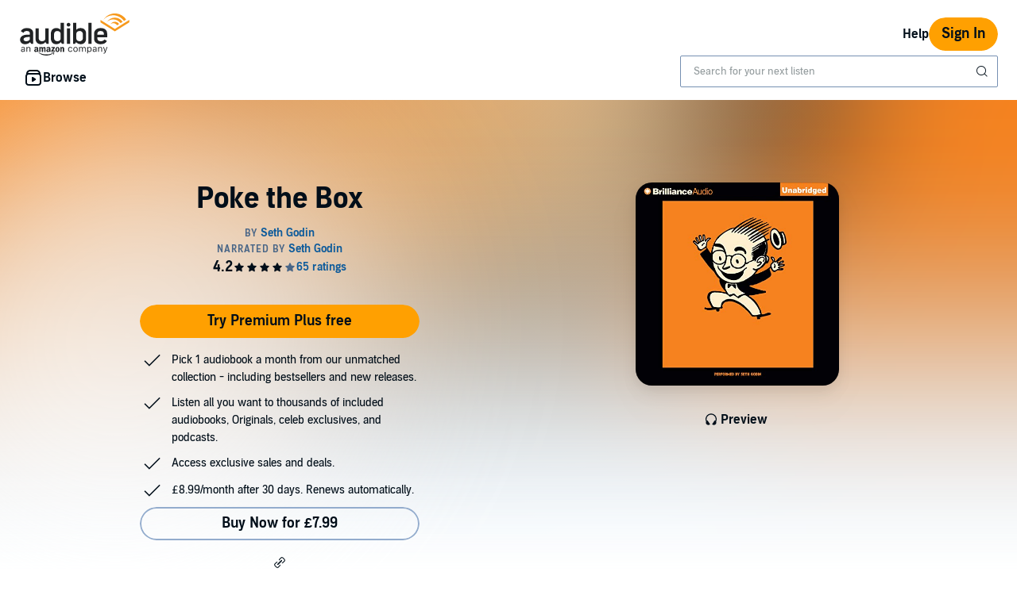

--- FILE ---
content_type: text/html;charset=UTF-8
request_url: https://www.audible.co.uk/pd/Poke-the-Box-Audiobook/B004OZ2PAK
body_size: 48386
content:















<!DOCTYPE html>
<html lang="en-GB">
<head>
    












    
    
        
            
            
                
                
            
        

        
        

        
            <link rel="dns-prefetch" href="">
        

        
            <link rel="preconnect" href="">
        
    


    










    
    
        <meta name="viewport" content="width=1040">
    

    
    






<link rel="icon" type="image/png" href="" sizes="16x16"/>
<link rel="icon" type="image/png" href="" sizes="32x32"/>
<link rel="icon" type="image/png" href="https://m.media-amazon.com/images/G/01/seo/creative/Audible_Google_Favicon_192px.png" sizes="192x192"/>
<link rel="icon" href="/favicon.ico">









<link rel="apple-touch-icon-precomposed" href="https://m.media-amazon.com/images/G/01/Audible/images/navigation/MobileWeb_IOSandAndroid_460._SY120_CB651482445_.png"/>
<link rel="apple-touch-icon-precomposed" sizes="152x152" href="https://m.media-amazon.com/images/G/01/Audible/images/navigation/MobileWeb_IOSandAndroid_460._SY152_CB651482445_.png"/>
<link rel="apple-touch-icon-precomposed" sizes="167x167" href="https://m.media-amazon.com/images/G/01/Audible/images/navigation/MobileWeb_IOSandAndroid_460._SY167_CB651482445_.png"/>
<link rel="apple-touch-icon-precomposed" sizes="180x180" href="https://m.media-amazon.com/images/G/01/Audible/images/navigation/MobileWeb_IOSandAndroid_460._SY180_CB651482445_.png"/>





<style>
    :not(:defined):not(adbl-legacy-style-scope) {
        visibility: hidden;
    }

    adbl-page:not(:defined) > * {
        display: none;
    }

    #adbl-loader {
        position: absolute;
        top: 0;
        bottom: 0;
        right: 0;
        left: 0;
        opacity: 1;
        z-index: 200;
        display: flex;
        justify-content: center;
        align-items: center;
        background-color: var(--adbl-background, #ffffff);
        pointer-events: none;
    }

    adbl-page:not(:defined) > *,
    adbl-page:not([loaded]) #adbl-loader:not(.hide-loader) > * {
        opacity: 0;
    }

    adbl-page:not(:defined) > #adbl-loader,
    adbl-page:not([loaded]) > #adbl-loader,
    :not(adbl-page) #adbl-loader.hide-loader {
        opacity: 1;
    }

    #adbl-loader > svg path {
        fill: var(--adbl-accent, #ffa000);
    }

    #adbl-loader > img {
        width: 48px;
        height: 48px;
        position: absolute;
    }

    adbl-page[loaded]:defined > * {
        animation-duration: var(--adbl-page-fade-time, 0.5s);;
        animation-timing-function: ease-in-out;
        animation-delay: 0.5s;
        animation-direction: reverse;
        animation-fill-mode: both;
        animation-name: adbl-fade;
    }

    adbl-page[loaded]:defined.no-delay > * {
        animation-delay: 0s;
    }

    adbl-page[loaded]:defined #adbl-loader,
    :not(adbl-page) #adbl-loader.hide-loader {
        animation-duration: 0.5s;
        animation-timing-function: ease-in-out;
        animation-delay: 0.5s;
        animation-direction: normal;
        animation-fill-mode: both;
        animation-name: adbl-fade;
    }

    #adbl-loader > .spin {
        width: 96px;
        height: 96px;

        animation-duration: 0.5s;
        animation-timing-function: linear;
        animation-delay: 0s;
        animation-iteration-count: infinite;
        animation-direction: normal;
        animation-name: adbl-rotate;
    }

    adbl-page[loaded]:defined #adbl-loader > .spin,
    #adbl-loader.hide-loader > .spin {
        animation-iteration-count: 4;
    }

    @keyframes adbl-rotate {
        from {
            transform: rotate(0deg);
        }
        to {
            transform: rotate(360deg);
        }
    }

    @keyframes adbl-fade {
        from {
            opacity: 1;
        }
        to {
            opacity: 0;
        }
    }

</style>

<script type="text/javascript">
    document.addEventListener("adblPageLoaded", function (event) {
        const pageFadeIn = event.target.children[0];
        if (pageFadeIn) {
            pageFadeIn.addEventListener("animationend", function () {
                event.target.dataset.fadedIn = true;
            });
        }
    });
</script>
<noscript>
    <style type="text/css">
        .adbl-page .js-only-element {
            display: none !important;
        }

        adbl-page:not(:defined) > * {
            display: inherit;
        }
    </style>
</noscript>

    
    



    <script>
        var autocomplete_config = {};
        autocomplete_config.domain = "completion.amazon.co.uk";
        autocomplete_config.market = "36061";
        autocomplete_config.clientID = "audible-search-uk@amazon.com/3763066480fd0eefc383708b84fe909dd7d0203c";
        autocomplete_config.searchAlias = "eu-audible-uk";
        autocomplete_config.apiEndpoint = "api.audible.co.uk";
        autocomplete_config.acceptLanguage = "en-GB";
    </script>

    <script type="importmap">{"imports":{"@amzn/audible-react-assets/react/jsx-dev-runtime":"https://m.media-amazon.com/images/S/sash/RCSaQFI2pddnS_m.js?awtFilename=@amzn/audible-react-assets/react/jsx-dev-runtime/index.esm.js","@amzn/audible-web-book-qa-client-application/sdk":"https://m.media-amazon.com/images/S/sash/-MxyYg42kb6gJ4s.js?awtFilename=@amzn/audible-web-book-qa-client-application/sdk/index.esm.js","@amzn/audible-react-assets/react":"https://m.media-amazon.com/images/S/sash/Fqh3XjOYxxN9zfF.js?awtFilename=@amzn/audible-react-assets/react/index.esm.js","@amzn/audible-web-example-lit-app/asset-path-resolution":"https://m.media-amazon.com/images/S/sash/XKpNE04ECFnu8lU.js?awtFilename=@amzn/audible-web-example-lit-app/asset-path-resolution/index.esm.js","@amzn/audible-web-asset-override-synchronizer":"https://m.media-amazon.com/images/S/sash/UpD6ef87kxNIKky.js?awtFilename=@amzn/audible-web-asset-override-synchronizer/index.esm.js","@amzn/audible-web-example-react-app/core":"https://m.media-amazon.com/images/S/sash/TTuzesK4uxPdVL6.js?awtFilename=@amzn/audible-web-example-react-app/core/index.esm.js","@amzn/audible-web-example-react-app/sdk":"https://m.media-amazon.com/images/S/sash/tXTB3eKA_GUdntF.js?awtFilename=@amzn/audible-web-example-react-app/sdk/index.esm.js","@amzn/audible-web-search-suggestion-client-assets/core":"https://m.media-amazon.com/images/S/sash/oO0lXgsMdYdvoHZ.js?awtFilename=@amzn/audible-web-search-suggestion-client-assets/core/index.esm.js","@amzn/audible-cross-domain-sso-assets":"https://m.media-amazon.com/images/S/sash/5QXAWzPfkdWH6-b.js?awtFilename=@amzn/audible-cross-domain-sso-assets/index.esm.js","@amzn/audible-web-search-suggestion-client-assets":"https://m.media-amazon.com/images/S/sash/gUyZKMn0yNvbWUx.js?awtFilename=@amzn/audible-web-search-suggestion-client-assets/index.esm.js","@amzn/audible-cross-domain-sso-assets/asset-path-resolution":"https://m.media-amazon.com/images/S/sash/x37ml4h5JbSjl-e.js?awtFilename=@amzn/audible-cross-domain-sso-assets/asset-path-resolution/index.esm.js","@amzn/audible-web-search-suggestion-client-assets/asset-path-resolution":"https://m.media-amazon.com/images/S/sash/EvVx4HmLGvApx9r.js?awtFilename=@amzn/audible-web-search-suggestion-client-assets/asset-path-resolution/index.esm.js","@amzn/audible-react-assets/react/jsx-runtime":"https://m.media-amazon.com/images/S/sash/fkPzDFEfdqSXsdk.js?awtFilename=@amzn/audible-react-assets/react/jsx-runtime/index.esm.js","@amzn/audible-react-assets/react-dom":"https://m.media-amazon.com/images/S/sash/LisyIc90NQSzVRx.js?awtFilename=@amzn/audible-react-assets/react-dom/index.esm.js","@amzn/audible-react-assets/react/compiler-runtime":"https://m.media-amazon.com/images/S/sash/J7tca-dU3XwBWOR.js?awtFilename=@amzn/audible-react-assets/react/compiler-runtime/index.esm.js","@amzn/audible-web-asset-override-synchronizer/asset-path-resolution":"https://m.media-amazon.com/images/S/sash/S49BVLCY0SvQ-Ss.js?awtFilename=@amzn/audible-web-asset-override-synchronizer/asset-path-resolution/index.esm.js","@amzn/audible-web-player-client-assets/core":"https://m.media-amazon.com/images/S/sash/zPo3QuEkjxISoib.js?awtFilename=@amzn/audible-web-player-client-assets/core/index.esm.js","@amzn/audible-web-book-qa-client-application/core":"https://m.media-amazon.com/images/S/sash/gDuLggBjPhhd-fM.js?awtFilename=@amzn/audible-web-book-qa-client-application/core/index.esm.js","@amzn/audible-web-maven-client-application/core":"https://m.media-amazon.com/images/S/sash/aNQY8i5d2i7n-Ds.js?awtFilename=@amzn/audible-web-maven-client-application/core/index.esm.js","@amzn/audible-web-book-qa-client-application/lottie":"https://m.media-amazon.com/images/S/sash/n2BMGPppMuCmLkT.js?awtFilename=@amzn/audible-web-book-qa-client-application/lottie/index.esm.js","@amzn/audible-web-example-lit-app":"https://m.media-amazon.com/images/S/sash/BJ5i9DX62siyYNZ.js?awtFilename=@amzn/audible-web-example-lit-app/index.esm.js","@amzn/audible-web-book-qa-client-application":"https://m.media-amazon.com/images/S/sash/nRwPAI982IHPkIx.js?awtFilename=@amzn/audible-web-book-qa-client-application/index.esm.js","@amzn/audible-web-book-qa-client-application/asset-path-resolution":"https://m.media-amazon.com/images/S/sash/8tSlOvxu4eJHZEE.js?awtFilename=@amzn/audible-web-book-qa-client-application/asset-path-resolution/index.esm.js","@amzn/audible-web-maven-client-application":"https://m.media-amazon.com/images/S/sash/g6pt_23JkAMVP7Y.js?awtFilename=@amzn/audible-web-maven-client-application/index.esm.js","@amzn/audible-web-player-client-assets":"https://m.media-amazon.com/images/S/sash/AZxnyFDaRb5Un8X.js?awtFilename=@amzn/audible-web-player-client-assets/index.esm.js","@amzn/audible-web-player-client-assets/asset-path-resolution":"https://m.media-amazon.com/images/S/sash/TU_3vMXnQKMGZSo.js?awtFilename=@amzn/audible-web-player-client-assets/asset-path-resolution/index.esm.js","@amzn/audible-web-example-lit-app/sdk":"https://m.media-amazon.com/images/S/sash/HXNWiMAq3fgfS34.js?awtFilename=@amzn/audible-web-example-lit-app/sdk/index.esm.js","@amzn/audible-react-assets/react-dom/client":"https://m.media-amazon.com/images/S/sash/_Uhp9t1DMRU9Qi9.js?awtFilename=@amzn/audible-react-assets/react-dom/client/index.esm.js","@amzn/audible-react-assets/asset-path-resolution":"https://m.media-amazon.com/images/S/sash/2jjaBrCOikjFLzf.js?awtFilename=@amzn/audible-react-assets/asset-path-resolution/index.esm.js","@amzn/audible-web-maven-client-application/lottie":"https://m.media-amazon.com/images/S/sash/yqOlNrwCtgmZ0Rf.js?awtFilename=@amzn/audible-web-maven-client-application/lottie/index.esm.js","@amzn/audible-web-example-react-app/asset-path-resolution":"https://m.media-amazon.com/images/S/sash/uxCBAoXri0C8Od9.js?awtFilename=@amzn/audible-web-example-react-app/asset-path-resolution/index.esm.js","@amzn/audible-web-search-suggestion-client-assets/sdk":"https://m.media-amazon.com/images/S/sash/C8Ho3ZLkPnFC2y3.js?awtFilename=@amzn/audible-web-search-suggestion-client-assets/sdk/index.esm.js","@amzn/audible-react-assets/react-dom/test-utils":"https://m.media-amazon.com/images/S/sash/OkXbLojmfFSs6I9.js?awtFilename=@amzn/audible-react-assets/react-dom/test-utils/index.esm.js","@amzn/audible-web-player-client-assets/sdk":"https://m.media-amazon.com/images/S/sash/FVwcMu9kGDzb7p3.js?awtFilename=@amzn/audible-web-player-client-assets/sdk/index.esm.js","@amzn/audible-web-example-react-app":"https://m.media-amazon.com/images/S/sash/7Ca7Wcqbd1wZJjb.js?awtFilename=@amzn/audible-web-example-react-app/index.esm.js","@amzn/audible-web-maven-client-application/asset-path-resolution":"https://m.media-amazon.com/images/S/sash/GKU8azs3H9wnQLl.js?awtFilename=@amzn/audible-web-maven-client-application/asset-path-resolution/index.esm.js","@amzn/audible-web-book-qa-client-application/marked":"https://m.media-amazon.com/images/S/sash/f8ntqq2kwxeJzDk.js?awtFilename=@amzn/audible-web-book-qa-client-application/marked/index.esm.js","@amzn/audible-react-assets":"https://m.media-amazon.com/images/S/sash/R9-4oRr_8tE2O02.js?awtFilename=@amzn/audible-react-assets/index.esm.js","@amzn/audible-web-example-lit-app/core":"https://m.media-amazon.com/images/S/sash/oO0lXgsMdYdvoHZ.js?awtFilename=@amzn/audible-web-example-lit-app/core/index.esm.js","@amzn/audible-react-assets/react-dom/profiling":"https://m.media-amazon.com/images/S/sash/_LoiOdRqDdM7zsd.js?awtFilename=@amzn/audible-react-assets/react-dom/profiling/index.esm.js"}}</script>

    
    <link rel="stylesheet" href="https://m.media-amazon.com/images/I/71D0-BYgvjL.css?AUIClients/AudibleBrickCitySkin" />
<link rel="stylesheet" href="https://m.media-amazon.com/images/I/21LOsTtnjYL.css?AUIClients/AudibleWebNavigationAssets" />

    
    






    
        <title>Poke the Box Audiobook | Free with trial</title>
    
    
    
        <meta name="description" content="Audiobook by Seth Godin, narrated by Seth Godin. Start listening to Poke the Box on Audible.">
    
    
    
        <link rel="canonical" href="https://www.audible.co.uk/pd/Poke-the-Box-Audiobook/B004OZ2PAK" />
    

    

    

    

    

    

    
        
            <link rel="alternate" hreflang="de" href="https://www.audible.de/pd/Poke-the-Box-Hoerbuch/B004OZ4DT6" />
        
            <link rel="alternate" hreflang="en-ie" href="https://www.audible.co.uk/pd/Poke-the-Box-Audiobook/B004OZ2PAK" />
        
            <link rel="alternate" hreflang="en-ca" href="https://www.audible.ca/pd/Poke-the-Box-Audiobook/B0716N7DCH" />
        
            <link rel="alternate" hreflang="en-us" href="https://www.audible.com/pd/Poke-the-Box-Audiobook/B004OZ2PFK" />
        
            <link rel="alternate" hreflang="en-in" href="https://www.audible.in/pd/Poke-the-Box-Audiobook/B079BHXCTR" />
        
            <link rel="alternate" hreflang="en-za" href="https://www.audible.com/pd/Poke-the-Box-Audiobook/B004OZ2PFK" />
        
            <link rel="alternate" hreflang="fr" href="https://www.audible.fr/pd/Poke-the-Box-Livre-Audio/B008UFP74G" />
        
            <link rel="alternate" hreflang="de-at" href="https://www.audible.de/pd/Poke-the-Box-Hoerbuch/B004OZ4DT6" />
        
            <link rel="alternate" hreflang="fr-ch" href="https://www.audible.fr/pd/Poke-the-Box-Livre-Audio/B008UFP74G" />
        
            <link rel="alternate" hreflang="en-au" href="https://www.audible.com.au/pd/Poke-the-Box-Audiobook/B00FMVB57Y" />
        
            <link rel="alternate" hreflang="es-us" href="https://www.audible.com/es_US/pd/Poke-the-Box-Audiolibro/B004OZ2PFK" />
        
            <link rel="alternate" hreflang="de-ch" href="https://www.audible.de/pd/Poke-the-Box-Hoerbuch/B004OZ4DT6" />
        
            <link rel="alternate" hreflang="de-de" href="https://www.audible.de/pd/Poke-the-Box-Hoerbuch/B004OZ4DT6" />
        
            <link rel="alternate" hreflang="en-nl" href="https://www.audible.co.uk/pd/Poke-the-Box-Audiobook/B004OZ2PAK" />
        
            <link rel="alternate" hreflang="en-no" href="https://www.audible.co.uk/pd/Poke-the-Box-Audiobook/B004OZ2PAK" />
        
            <link rel="alternate" hreflang="en-bb" href="https://www.audible.com/pd/Poke-the-Box-Audiobook/B004OZ2PFK" />
        
            <link rel="alternate" hreflang="en-fi" href="https://www.audible.co.uk/pd/Poke-the-Box-Audiobook/B004OZ2PAK" />
        
            <link rel="alternate" hreflang="pt-br" href="https://www.audible.com.br/pd/Poke-the-Box-Audiolivro/B0BTXW6L32" />
        
            <link rel="alternate" hreflang="en" href="https://www.audible.com/pd/Poke-the-Box-Audiobook/B004OZ2PFK" />
        
            <link rel="alternate" hreflang="en-dk" href="https://www.audible.co.uk/pd/Poke-the-Box-Audiobook/B004OZ2PAK" />
        
            <link rel="alternate" hreflang="fr-ca" href="https://www.audible.ca/fr_CA/pd/Poke-the-Box-Livre-Audio/B0716N7DCH" />
        
            <link rel="alternate" hreflang="en-nz" href="https://www.audible.com.au/pd/Poke-the-Box-Audiobook/B00FMVB57Y" />
        
            <link rel="alternate" hreflang="fr-be" href="https://www.audible.fr/pd/Poke-the-Box-Livre-Audio/B008UFP74G" />
        
            <link rel="alternate" hreflang="en-se" href="https://www.audible.co.uk/pd/Poke-the-Box-Audiobook/B004OZ2PAK" />
        
            <link rel="alternate" hreflang="de-lu" href="https://www.audible.de/pd/Poke-the-Box-Hoerbuch/B004OZ4DT6" />
        
            <link rel="alternate" hreflang="fr-lu" href="https://www.audible.fr/pd/Poke-the-Box-Livre-Audio/B008UFP74G" />
        
            <link rel="alternate" hreflang="fr-fr" href="https://www.audible.fr/pd/Poke-the-Box-Livre-Audio/B008UFP74G" />
        
            <link rel="alternate" hreflang="en-gb" href="https://www.audible.co.uk/pd/Poke-the-Box-Audiobook/B004OZ2PAK" />
        
    

    
        
            <meta name="google-site-verification" content="febT3I0QY2bm7k1zUs2R6SytKHOvbouEbEwcQY_Sw8w">
        

    
         
             <meta name="msvalidate.01" content="250EEA2B67A0CAF7FFE7CE6E8C5BEEFE" />
         


















<script type="application/ld+json">
{
  "@context" : "http://schema.org",
  "@type" : "Organization",
  "name" : "Audible",
  "url" : "https://www.audible.co.uk",
  "logo": "https://g-ecx.images-amazon.com/images/G/02/AudibleUK/en_GB/logo/audible_logo_uk._CB294885068_.svg",



  "sameAs" : [
    "https://www.facebook.com/audibleuk/",
"https://twitter.com/audibleuk",
"https://www.youtube.com/user/audibleuk",             "https://uk.linkedin.com/company/audible.co.uk",		"https://www.wikidata.org/wiki/Q366651",
"https://plus.google.com/+audiblecouk"
  ],

  "address": {
    "@type": "PostalAddress",

    "addressCountry": "United Kingdom", 

    "addressLocality": "London", 

    "addressRegion": "NJ", 


    "streetAddress": "26-28 Glasshouse Yard",

    "postalCode": "EC1A 4JU"
  },
  "telephone": "+ 44 203 356 6218",
  "contactPoint" : [{
    "@type" : "ContactPoint",
    "telephone" : "+ 44 203 356 6218",
    "contactType" : "customer service",

    "areaServed" : [
      "UK", "IE"
    ],


    "availableLanguage" : [
      "English"
    ],

    "contactOption" : "TollFree"
  }]
}
</script>
    
    





    <!-- Open Graph meta tags -->
    
    
    

    <meta property="fb:app_id" content="102978293121214" />
    <meta property="og:site_name" content="Audible.co.uk" />
    <meta property="og:type" content="book" />
    <meta property="og:locale" content="en_GB" />

    
        <meta property="og:title" content="Poke the Box" />
    

    
        <meta property="og:description" content="Check out this great listen on Audible.com. We send our kids to school and obsess about their test scores, their behavior, and their ability to fit in. We post a help-wanted ad and look for experience, famous colleges, and a history of avoiding failure. We invest in companies based on how they did..." />
    

    
        <meta property="og:url" content="https://www.audible.co.uk/pd/Poke-the-Box-Audiobook/B004OZ2PAK" />
    

    
        <meta property="og:image" content="https://m.media-amazon.com/images/I/41YfE7JdLnL._SL10_UR1600,800_CR200,50,1200,630_CLa%7C1200,630%7C41YfE7JdLnL.jpg%7C0,0,1200,630+82,82,465,465_PJAdblSocialShare-Gradientoverlay-largeasin-0to70,TopLeft,0,0_PJAdblSocialShare-AudibleLogo-Large,TopLeft,600,270_OU01_ZBLISTENING%20ON,617,216,52,500,AudibleSansMd,30,255,255,255.jpg" />
    

	

    

    <!-- Twitter card meta tags -->
    
        
        
            
        
    
    

    <meta name="twitter:card" content="summary_large_image" />
    <meta name="twitter:site" content="@audibleuk" />
    
        <meta name="twitter:image" content="https://m.media-amazon.com/images/I/41YfE7JdLnL._SL10_UR1600,800_CR200,50,1024,512_CLa%7C1024,512%7C41YfE7JdLnL.jpg%7C0,0,1024,512+67,67,376,376_PJAdblSocialShare-Gradientoverlay-twitter-largeasin-0to60,TopLeft,0,0_PJAdblSocialShare-AudibleLogo-Medium,TopLeft,490,223_OU01_ZBLISTENING%20ON,483,152,55,450,AudibleSansMd,32,255,255,255.jpg" />
    



    
    <script type="module" async src="https://d2jpk0qucvwmsj.cloudfront.net/mosaic-versions/55c69aa6-7f78-40de-abdc-234f77a697cb/www/audible-design-system.bundle.esm.js" crossorigin="anonymous"></script>
    <link rel="stylesheet" href="https://d2jpk0qucvwmsj.cloudfront.net/mosaic-versions/55c69aa6-7f78-40de-abdc-234f77a697cb/www/audible-design-system.css"/>
    
</head>
<body>
    
    <adbl-style-scope>
        <adbl-skip-link></adbl-skip-link>
    </adbl-style-scope>

    <adbl-page>
        <div id="adbl-loader" aria-live="polite" aria-label="Loading">
            <img src="https://m.media-amazon.com/images/G/01/SearchExcellence/QueryTriage/Signpost/audible.png" class="logo" alt="Audible Logo">
            <svg class="spin" width="24" height="24" viewBox="0 0 24 24" fill="none" xmlns="http://www.w3.org/2000/svg" aria-hidden="true">
  <path d="M23 12C23 18.0751 18.0751 23 12 23C5.92487 23 1 18.0751 1 12H2.5C2.5 17.2467 6.75329 21.5 12 21.5C17.2467 21.5 21.5 17.2467 21.5 12C21.5 6.75329 17.2467 2.5 12 2.5V1C18.0751 1 23 5.92487 23 12Z" fill="#010E19"/>
</svg>
        </div>
        <link rel="stylesheet" href="https://m.media-amazon.com/images/I/01RWLidK0lL.css?AUIClients/AudibleDailyDealsAssets" />
<link rel="stylesheet" href="https://m.media-amazon.com/images/I/01sh+SxRLIL.css?AUIClients/AudibleReviewsAssets" />
<link rel="stylesheet" href="https://m.media-amazon.com/images/I/01PIy4uOPtL.css?AUIClients/AudibleWebSearchAssets" />
<link rel="stylesheet" href="https://m.media-amazon.com/images/I/017c-E3u2tL._RC|21Gd70QJKAL.css_.css?AUIClients/AudibleWebSpecialPromoAssets" />
<link rel="stylesheet" href="https://m.media-amazon.com/images/I/012TDX1mv5L.css?AUIClients/AudibleWebNotificationAssets" />
<link rel="stylesheet" href="https://m.media-amazon.com/images/I/31TJV3HflCL.css?AUIClients/AudibleWebCarouselAssets" />
<link rel="stylesheet" href="https://m.media-amazon.com/images/I/316oU4wBGfL.css?AUIClients/AudibleWebAddressAndPaymentsAssets" />
<style>
.dlp-hero{position:relative;min-width:1020px}.dlp-hero .hero-content{overflow:hidden}.dlp-hero-contain{overflow:hidden}.aud-video-widget-img-link{z-index:10}.dlp-hero-contain .hero-img{overflow:hidden;position:relative;text-align:center}.dlp-hero-contain .hero-img img,.dlp-hero-contain .hero-img video{position:relative;left:100%;margin-left:-200%;max-width:none!important;vertical-align:bottom}.dlp-hero-contain .stripe{position:absolute;width:100%;bottom:0;text-align:center;z-index:1;background-color:rgba(0,0,0,.3)}.dlp-hero-contain .hero-content{position:absolute;width:100%;height:auto;top:0;bottom:60px;z-index:1}.dlp-hero-contain.blur .hero-content{position:relative}.hero-content .dlp-asin .narrator{color:#fff}.dlp-hero-contain .hero-blur{-webkit-filter:blur(60px);filter:progid:DXImageTransform.Microsoft.Blur(PixelRadius='60');background-color:#2D2D2D;background-size:100% auto;background-repeat:no-repeat;background-position:center;position:absolute;left:-60px;right:-60px;bottom:-60px;top:-60px;z-index:0}.dlp-hero-contain .hero-mask{background:rgba(0,0,0,.65);position:absolute;height:100%;top:0;width:100%;z-index:1}.dlp-hero-contain .hero-mask.video-mask{left:0;right:0;margin:0 auto;max-width:1024px}.dlp-hero-contain .hero-content.full-height{height:100%}.dlp-v-center{position:relative;top:50%;transform:translateY(-50%);-webkit-transform:translateY(-50%)}.dlp-v-bottom{position:absolute;bottom:0;left:0;right:0}@media (min-width:1024px){.dlp-hero-contain .hero-mask.video-mask{background:linear-gradient(to right,rgba(0,0,0,.5),rgba(0,0,0,.5)),linear-gradient(to right,#000 0,transparent 18%,transparent 82%,#000 100%);background:-webkit-linear-gradient(to right,rgba(0,0,0,.5),rgba(0,0,0,.5)),linear-gradient(to right,#000 0,transparent 18%,transparent 82%,#000 100%);background:-moz-linear-gradient(to right,rgba(0,0,0,.5),rgba(0,0,0,.5)),linear-gradient(to right,#000 0,transparent 18%,transparent 82%,#000 100%)}}.tabbed-asin-hidden-button{visibility:hidden}.adbl-button{min-width:48px;height:48px}.adbl-button .bc-button-text{display:flex;align-items:center}.bc-link:focus-visible:has(>[id^=fullBleed-banner-img]){outline:0}.bc-link:focus-visible:has(>[id^=fullBleed-banner-img]) .dlp-hero img{outline-width:3px;outline-offset:-2px;outline-style:solid;outline-color:light-dark(#577cff,#FFF)}.reviewer-img{border-radius:50%}.eyebrow-divider{width:32px;margin:0 auto}.flex{display:flex}.flex-align-center{align-self:center}.flip-clock-wrapper *{-webkit-box-sizing:border-box;-moz-box-sizing:border-box;-ms-box-sizing:border-box;-o-box-sizing:border-box;box-sizing:border-box;-webkit-backface-visibility:hidden;-moz-backface-visibility:hidden;-ms-backface-visibility:hidden;-o-backface-visibility:hidden;backface-visibility:hidden}.flip-clock-wrapper a{cursor:pointer;text-decoration:none;color:#ccc}.flip-clock-wrapper a:hover{color:#fff}.flip-clock-wrapper ul{list-style:none}.flip-clock-wrapper.clearfix:after,.flip-clock-wrapper.clearfix:before{content:" ";display:table}.flip-clock-wrapper.clearfix:after{clear:both}.flip-clock-wrapper.clearfix{*zoom:1}.flip-clock-wrapper{font:400 11px "Helvetica Neue",Helvetica,sans-serif;-webkit-user-select:none}.flip-clock-meridium{background:0 0!important;box-shadow:0 0 0!important;font-size:36px!important}.flip-clock-meridium a{color:#313333}.flip-clock-wrapper{text-align:center;position:relative;width:100%;margin:1em}.flip-clock-wrapper:after,.flip-clock-wrapper:before{content:" ";display:table}.flip-clock-wrapper:after{clear:both}.flip-clock-wrapper ul{position:relative;float:left;margin:5px;width:60px;height:90px;font-size:80px;font-weight:700;line-height:87px;border-radius:6px;background:#000}.flip-clock-wrapper ul li{z-index:1;position:absolute;left:0;top:0;width:100%;height:100%;line-height:87px;text-decoration:none!important}.flip-clock-wrapper ul li:first-child{z-index:2}.flip-clock-wrapper ul li a{display:block;height:100%;-webkit-perspective:200px;-moz-perspective:200px;perspective:200px;margin:0!important;overflow:visible!important;cursor:default!important}.flip-clock-wrapper ul li a div{z-index:1;position:absolute;left:0;width:100%;height:50%;font-size:80px;overflow:hidden;outline:0 solid transparent}.flip-clock-wrapper ul li a div .shadow{position:absolute;width:100%;height:100%;z-index:2}.flip-clock-wrapper ul li a div.up{-webkit-transform-origin:50% 100%;-moz-transform-origin:50% 100%;-ms-transform-origin:50% 100%;-o-transform-origin:50% 100%;transform-origin:50% 100%;top:0}.flip-clock-wrapper ul li a div.up:after{content:"";position:absolute;top:44px;left:0;z-index:5;width:100%;height:3px;background-color:#000;background-color:rgba(0,0,0,.4)}.flip-clock-wrapper ul li a div.down{-webkit-transform-origin:50% 0;-moz-transform-origin:50% 0;-ms-transform-origin:50% 0;-o-transform-origin:50% 0;transform-origin:50% 0;bottom:0;border-bottom-left-radius:6px;border-bottom-right-radius:6px}.flip-clock-wrapper ul li a div div.inn{position:absolute;left:0;z-index:1;width:100%;height:200%;color:#ccc;text-shadow:0 1px 2px #000;text-align:center;background-color:#333;border-radius:6px;font-size:70px}.flip-clock-wrapper ul li a div.up div.inn{top:0}.flip-clock-wrapper ul li a div.down div.inn{bottom:0}.flip-clock-wrapper ul.play li.flip-clock-before{z-index:3}.flip-clock-wrapper .flip{box-shadow:0 2px 5px rgba(0,0,0,.7)}.flip-clock-wrapper ul.play li.flip-clock-active{-webkit-animation:asd .5s .5s linear both;-moz-animation:asd .5s .5s linear both;animation:asd .5s .5s linear both;z-index:5}.flip-clock-divider{float:left;display:inline-block;position:relative;width:20px;height:100px}.flip-clock-divider:first-child{width:0}.flip-clock-dot{display:block;background:#323434;width:10px;height:10px;position:absolute;border-radius:50%;box-shadow:0 0 5px rgba(0,0,0,.5);left:5px}.flip-clock-divider .flip-clock-label{position:absolute;top:-1.5em;right:-86px;color:#000;text-shadow:none}.flip-clock-divider.minutes .flip-clock-label{right:-88px}.flip-clock-divider.seconds .flip-clock-label{right:-91px}.flip-clock-dot.top{top:30px}.flip-clock-dot.bottom{bottom:30px}@-webkit-keyframes asd{0%{z-index:2}20%{z-index:4}100%{z-index:4}}@-moz-keyframes asd{0%{z-index:2}20%{z-index:4}100%{z-index:4}}@-o-keyframes asd{0%{z-index:2}20%{z-index:4}100%{z-index:4}}@keyframes asd{0%{z-index:2}20%{z-index:4}100%{z-index:4}}.flip-clock-wrapper ul.play li.flip-clock-active .down{z-index:2;-webkit-animation:turn .5s .5s linear both;-moz-animation:turn .5s .5s linear both;animation:turn .5s .5s linear both}@-webkit-keyframes turn{0%{-webkit-transform:rotateX(90deg)}100%{-webkit-transform:rotateX(0)}}@-moz-keyframes turn{0%{-moz-transform:rotateX(90deg)}100%{-moz-transform:rotateX(0)}}@-o-keyframes turn{0%{-o-transform:rotateX(90deg)}100%{-o-transform:rotateX(0)}}@keyframes turn{0%{transform:rotateX(90deg)}100%{transform:rotateX(0)}}.flip-clock-wrapper ul.play li.flip-clock-before .up{z-index:2;-webkit-animation:turn2 .5s linear both;-moz-animation:turn2 .5s linear both;animation:turn2 .5s linear both}@-webkit-keyframes turn2{0%{-webkit-transform:rotateX(0)}100%{-webkit-transform:rotateX(-90deg)}}@-moz-keyframes turn2{0%{-moz-transform:rotateX(0)}100%{-moz-transform:rotateX(-90deg)}}@-o-keyframes turn2{0%{-o-transform:rotateX(0)}100%{-o-transform:rotateX(-90deg)}}@keyframes turn2{0%{transform:rotateX(0)}100%{transform:rotateX(-90deg)}}.flip-clock-wrapper ul li.flip-clock-active{z-index:3}.flip-clock-wrapper ul.play li.flip-clock-before .up .shadow{background:-moz-linear-gradient(top,rgba(0,0,0,.1) 0,#000 100%);background:-webkit-gradient(linear,left top,left bottom,color-stop(0,rgba(0,0,0,.1)),color-stop(100%,#000));background:linear,top,rgba(0,0,0,.1) 0,#000 100%;background:-o-linear-gradient(top,rgba(0,0,0,.1) 0,#000 100%);background:-ms-linear-gradient(top,rgba(0,0,0,.1) 0,#000 100%);background:linear,to bottom,rgba(0,0,0,.1) 0,#000 100%;-webkit-animation:show .5s linear both;-moz-animation:show .5s linear both;animation:show .5s linear both}.flip-clock-wrapper ul.play li.flip-clock-active .up .shadow{background:-moz-linear-gradient(top,rgba(0,0,0,.1) 0,#000 100%);background:-webkit-gradient(linear,left top,left bottom,color-stop(0,rgba(0,0,0,.1)),color-stop(100%,#000));background:linear,top,rgba(0,0,0,.1) 0,#000 100%;background:-o-linear-gradient(top,rgba(0,0,0,.1) 0,#000 100%);background:-ms-linear-gradient(top,rgba(0,0,0,.1) 0,#000 100%);background:linear,to bottom,rgba(0,0,0,.1) 0,#000 100%;-webkit-animation:hide .5s .3s linear both;-moz-animation:hide .5s .3s linear both;animation:hide .5s .3s linear both}.flip-clock-wrapper ul.play li.flip-clock-before .down .shadow{background:-moz-linear-gradient(top,#000 0,rgba(0,0,0,.1) 100%);background:-webkit-gradient(linear,left top,left bottom,color-stop(0,#000),color-stop(100%,rgba(0,0,0,.1)));background:linear,top,#000 0,rgba(0,0,0,.1) 100%;background:-o-linear-gradient(top,#000 0,rgba(0,0,0,.1) 100%);background:-ms-linear-gradient(top,#000 0,rgba(0,0,0,.1) 100%);background:linear,to bottom,#000 0,rgba(0,0,0,.1) 100%;-webkit-animation:show .5s linear both;-moz-animation:show .5s linear both;animation:show .5s linear both}.flip-clock-wrapper ul.play li.flip-clock-active .down .shadow{background:-moz-linear-gradient(top,#000 0,rgba(0,0,0,.1) 100%);background:-webkit-gradient(linear,left top,left bottom,color-stop(0,#000),color-stop(100%,rgba(0,0,0,.1)));background:linear,top,#000 0,rgba(0,0,0,.1) 100%;background:-o-linear-gradient(top,#000 0,rgba(0,0,0,.1) 100%);background:-ms-linear-gradient(top,#000 0,rgba(0,0,0,.1) 100%);background:linear,to bottom,#000 0,rgba(0,0,0,.1) 100%;-webkit-animation:hide .5s .3s linear both;-moz-animation:hide .5s .3s linear both;animation:hide .5s .2s linear both}@-webkit-keyframes show{0%{opacity:0}100%{opacity:1}}@-moz-keyframes show{0%{opacity:0}100%{opacity:1}}@-o-keyframes show{0%{opacity:0}100%{opacity:1}}@keyframes show{0%{opacity:0}100%{opacity:1}}@-webkit-keyframes hide{0%{opacity:1}100%{opacity:0}}@-moz-keyframes hide{0%{opacity:1}100%{opacity:0}}@-o-keyframes hide{0%{opacity:1}100%{opacity:0}}@keyframes hide{0%{opacity:1}100%{opacity:0}}.easyExchangeContainer{background-position-x:center!important}.easyExchangeAsinImage{width:192px}.greetingHeaders .bc-heading{font-weight:400}.greetingSubHeaders .bc-text{font-weight:300}.greetingHeaders{text-align:center}.greetingSubHeaders{text-align:center}.dlp-header{background:0 0;position:absolute;left:0;right:0;z-index:10}.dlp-modal-bg{position:fixed;height:100%;width:100%;top:0;left:0;background:rgba(0,0,0,.7);z-index:20;display:none}.dlp-modal{position:fixed;z-index:21;top:100px;width:830px;height:0;left:0;right:0;margin:auto;display:none}.dlp-modal .close{position:absolute;right:20px;top:20px;cursor:pointer}.a-marketplace:hover{opacity:.5;filter:alpha(opacity=50)}.anon-mbrshp-button-container{width:320px}.anon-mbrshp-button-container.centered{margin-left:auto;margin-right:auto}.anon-mbrshp-button-container>.bc-button:not(:only-child){flex-basis:45%;margin:auto}.two-button-hero-widget{display:inline-flex}.anon-mbrshp-video-link-text{position:relative;top:3px}.tabbed-asin-product-container{width:100%;margin:0}.collection-card-shadow{box-shadow:0 1px 4px 0 rgba(0,0,0,.25)}.collection-card-shadow-no-hover{box-shadow:0 1px 4px 0 rgba(0,0,0,.25)}.collection-card-shadow:hover{box-shadow:0 1px 10px 0 rgba(0,0,0,.25);cursor:pointer}.collection-card-header-fixed-height{height:118px}.collection-card-content-container{position:relative;overflow:hidden;width:100%;padding-top:83%;background:0 0}.collection-card-content{position:absolute;margin-top:-83%;width:100%}.collection-card-list-content{top:108.5%}.collection-card-image-byline-background{width:100%;position:absolute;bottom:0;left:0}.collection-card-mosaic-content{position:relative;margin-top:-83%;max-width:100%}.collection-card-mosaic-item-large{position:relative;width:49%;padding-top:49%;float:left;margin-right:2%;margin-bottom:2%}.collection-card-mosaic-item-large:nth-child(2){margin-right:0}.collection-card-mosaic-item-large-vertical-center{margin-top:17%}.collection-card-mosaic-item-small{position:relative;width:32%;padding-top:32%;float:left;margin-right:2%}.collection-card-mosaic-item-small:nth-child(5){margin-right:0}.collection-card-mosaic-item{position:absolute;top:0;width:100%;height:100%}.collection-card-mosaic-overlay{position:absolute;width:100%;height:100%;top:0;left:0;right:0;bottom:0;z-index:2;opacity:.65}.collection-card-mosaic-overlay-text{position:absolute;top:50%;left:50%;color:#fff;transform:translate(-50%,-50%);-ms-transform:translate(-50%,-50%);z-index:10}.in-page-nav-selected-tab-highlight{height:5px;margin:0}.in-page-nav-unselected-tab-highlight{background-color:transparent;height:5px;margin:0}.single-asin-widget .nav-push-down{margin-top:120px}.flip-countdown-clock{margin:0 auto}.flip-clock-wrapper ul{margin:0;border-radius:0;background:0 0}.flip-clock-wrapper .flip{box-shadow:none}.flip-clock-dot{display:none}.flip-clock-divider{width:1px}.flip-clock-wrapper ul li a div.up:after{text-shadow:none}.flip-clock-wrapper ul li a div div.inn{text-shadow:none;border-radius:0}.flip-clock-wrapper ul li a div.down{border-bottom-left-radius:0;border-bottom-right-radius:0}.flip-clock-wrapper ul li a div.up:after{color:#000;background-color:#fff}.flip-clock-wrapper.inverse ul li a div div.inn{color:#000;background:#1a1c1d;background:-moz-linear-gradient(top,#e3e3e3 0,#e3e3e3 50%,#fff 51%,#fff 100%);background:-webkit-linear-gradient(top,#e3e3e3 0,#e3e3e3 50%,#fff 51%,#fff 100%);background:linear-gradient(to bottom,#e3e3e3 0,#e3e3e3 50%,#fff 51%,#fff 100%);filter:progid:DXImageTransform.Microsoft.gradient( startColorstr='#e3e3e3', endColorstr='#ffffff', GradientType=0 )}.flip-clock-wrapper.inverse ul li a div.down{background:#fff}.flip-clock-wrapper.inverse ul li a div.up:after{color:#fff;background-color:#000}.flip-clock-wrapper ul li a div div.inn{color:#fff;background:#1a1c1d;background:-moz-linear-gradient(top,#1a1c1d 0,#1a1c1d 50%,#303134 51%,#303134 100%);background:-webkit-linear-gradient(top,#1a1c1d 0,#1a1c1d 50%,#303134 51%,#303134 100%);background:linear-gradient(to bottom,#1a1c1d 0,#1a1c1d 50%,#303134 51%,#303134 100%);filter:progid:DXImageTransform.Microsoft.gradient( startColorstr='#1a1c1d', endColorstr='#303134', GradientType=0 )}.flip-clock-wrapper ul li a div.down{background:#000}.flip-countdown-clock.inverse .flip-clock-divider .flip-clock-label{color:#fff}.flip-countdown-clock-accessibility-tag{position:absolute;width:0;height:0;clip:rect(0,0,0,0)}.flip-clock-wrapper.inverse ul.play li.flip-clock-before .up .shadow{background:-moz-linear-gradient(top,rgba(0,0,0,.1) 0,rgba(0,0,0,.3) 100%);background:-webkit-gradient(linear,left top,left bottom,color-stop(0,rgba(0,0,0,.1)),color-stop(100%,rgba(0,0,0,.3)));background:linear,top,rgba(0,0,0,.1) 0,rgba(0,0,0,.3) 100%;background:-o-linear-gradient(top,rgba(0,0,0,.1) 0,rgba(0,0,0,.3) 100%);background:-ms-linear-gradient(top,rgba(0,0,0,.1) 0,rgba(0,0,0,.3) 100%);background:linear,to bottom,rgba(0,0,0,.1) 0,rgba(0,0,0,.3) 100%;-webkit-animation:show .5s linear both;-moz-animation:show .5s linear both;animation:show .5s linear both}.flip-clock-wrapper.inverse ul.play li.flip-clock-active .up .shadow{background:-moz-linear-gradient(top,rgba(0,0,0,.1) 0,rgba(0,0,0,.3) 100%);background:-webkit-gradient(linear,left top,left bottom,color-stop(0,rgba(0,0,0,.1)),color-stop(100%,rgba(0,0,0,.3)));background:linear,top,rgba(0,0,0,.1) 0,rgba(0,0,0,.3) 100%;background:-o-linear-gradient(top,rgba(0,0,0,.1) 0,rgba(0,0,0,.3) 100%);background:-ms-linear-gradient(top,rgba(0,0,0,.1) 0,rgba(0,0,0,.3) 100%);background:linear,to bottom,rgba(0,0,0,.1) 0,rgba(0,0,0,.3) 100%;-webkit-animation:hide .5s .3s linear both;-moz-animation:hide .5s .3s linear both;animation:hide .5s .3s linear both}.flip-clock-wrapper.inverse ul.play li.flip-clock-before .down .shadow{background:-moz-linear-gradient(top,rgba(0,0,0,.3) 0,rgba(0,0,0,.1) 100%);background:-webkit-gradient(linear,left top,left bottom,color-stop(0,rgba(0,0,0,.3)),color-stop(100%,rgba(0,0,0,.1)));background:linear,top,rgba(0,0,0,.3) 0,rgba(0,0,0,.1) 100%;background:-o-linear-gradient(top,rgba(0,0,0,.3) 0,rgba(0,0,0,.1) 100%);background:-ms-linear-gradient(top,rgba(0,0,0,.3) 0,rgba(0,0,0,.1) 100%);background:linear,to bottom,rgba(0,0,0,.3) 0,rgba(0,0,0,.1) 100%;-webkit-animation:show .5s linear both;-moz-animation:show .5s linear both;animation:show .5s linear both}.flip-clock-wrapper.inverse ul.play li.flip-clock-active .down .shadow{background:-moz-linear-gradient(top,rgba(0,0,0,.3) 0,rgba(0,0,0,.1) 100%);background:-webkit-gradient(linear,left top,left bottom,color-stop(0,rgba(0,0,0,.3)),color-stop(100%,rgba(0,0,0,.1)));background:linear,top,rgba(0,0,0,.3) 0,rgba(0,0,0,.1) 100%;background:-o-linear-gradient(top,rgba(0,0,0,.3) 0,rgba(0,0,0,.1) 100%);background:-ms-linear-gradient(top,rgba(0,0,0,.3) 0,rgba(0,0,0,.1) 100%);background:linear,to bottom,rgba(0,0,0,.3) 0,rgba(0,0,0,.1) 100%;-webkit-animation:hide .5s .3s linear both;-moz-animation:hide .5s .3s linear both;animation:hide .5s .2s linear both}.flip-clock-bc-col{height:56px}.flip-countdown-clock{width:204px;font-family:Arial,sans-serif;height:56px}.flip-clock-wrapper ul{height:36px;width:25px;padding-left:0}.flip-clock-wrapper ul li{line-height:36px}.flip-clock-wrapper ul li a div div.inn{font-size:20px}.flip-clock-divider{height:36px}.flip-clock-divider .flip-clock-label{top:2.8em;font-size:13px}.flip-clock-divider.days .flip-clock-label{left:-35px}.flip-clock-divider.hours .flip-clock-label{left:-35px}.flip-clock-divider.minutes .flip-clock-label{right:-35px}.flip-clock-divider.seconds .flip-clock-label{right:-35px}#claim-offer-button{width:320px}.featured-content{overflow:hidden}.fc-container{overflow:hidden}.fc-container .fc-text-group .bc-text.bc-size-body{opacity:.65}.fc-container .fc-buttons{display:flex}.fc-container .fc-button{display:flex;overflow:hidden;max-width:50%}.fc-container .fc-button .bc-button{overflow:hidden}.fc-container .fc-button:only-child{max-width:100%}.fc-container .fc-button:only-child .bc-letter-space{display:none}.bc-palette-inverse .fc-container .fc-text-group .bc-text{color:#FFF}.fc-container .fc-text-group .bc-text{color:#010E19}.featured-content .bc-button-player{border-radius:inherit}.featured-content .bc-button-player .bc-button-audio-countdown-text:not(:empty)::before{content:"-"}.featured-content .bc-button-player+.bc-button{visibility:hidden}.fc-container{flex:1 0 0}.fc-container .bc-row-responsive{display:flex}.fc-container .fc-text-group .bc-text.bc-size-overline{opacity:.65}.featured-content.fc-align-top .fc-container{align-self:flex-start}.featured-content.fc-align-middle .fc-container{align-self:center}.featured-content.fc-align-bottom .fc-container{align-self:flex-end}.featured-content.fc-align-left .bc-row-responsive{justify-content:flex-start}.featured-content.fc-align-center .bc-row-responsive{justify-content:center}.featured-content.fc-align-right .bc-row-responsive{justify-content:flex-end}.featured-content .hero-content{display:flex}.feature-table-divider{border-color:#DAE9F9}.table-row{margin-left:0;margin-right:0}.table-row .table-row-start{padding-left:24px}.table-row .table-row-end{padding-right:0}.plan-feature-row{min-height:122px;padding:24px 0;display:flex;align-items:center}.plan-feature-row .plan-picker-icon-in-plan,.plan-feature-row .plan-picker-icon-not-in-plan{background-color:#112235}.bc-button-container-horizontal .plan-buttons .bc-buttonGroup-button:not(:last-child){margin-right:16px}.video-js{font-family:"Audible Sans",Arial,sans-serif}.vjs-control-bar{background-color:rgba(1,14,25,.65)}.vjs-texttrack-settings{display:none}.vjs-subs-caps-button{display:none}.video-js .vjs-load-progress div{background:0 0}.vjs-menu-content{background-color:#010E19}li.vjs-selected span{color:#010E19}.vjs-menu-item-text{color:#FFF}.vjs-live-display{line-height:normal;position:absolute;right:-65px;bottom:40px;padding:4px;color:#FFF;background-color:#A00;border-radius:2px}.livestream-media{display:flex;justify-content:center}.livestream-media .video-js:hover .vjs-big-play-button{background-color:transparent}.livestream-media .vjs-big-play-centered.vjs-playing .vjs-big-play-button{bottom:100%}.livestream-media .vjs-big-play-centered .vjs-big-play-button{height:fit-content;width:fit-content;border:0;background-color:transparent;transform:translate(-50%,-50%);margin-top:unset;margin-left:unset}.livestream-media .vjs-big-play-centered .vjs-big-play-button .bc-icon{line-height:1}.livestream-media .vjs-big-play-centered .vjs-big-play-button .bc-icon-play{width:96px;font-size:96px;background-color:rgba(0,0,0,.65);border-radius:50%}.livestream-media .livestream-close-fullscreen-button{display:flex;justify-content:center;position:absolute;top:4px;right:4px}.livestream-media #livestream-image{width:100%;height:100%;object-fit:contain}@media (min-width:599px) and (max-width:767px){.editors-pick-image{max-width:400px;margin:0 auto}}
</style>
<link rel="stylesheet" href="https://m.media-amazon.com/images/I/21qMztLtFFL.css?AUIClients/AudibleProductContentAssets" />
<link rel="stylesheet" href="https://m.media-amazon.com/images/I/01BVRyXJHhL._RC|21r8EekkI9L.css_.css?AUIClients/AudibleBuyBoxAssets" />


    <div class="adbl-page desktop">
        <div id="top-gdpr" class="slot topSlot">
            <div id="consent_blackbar"></div>
        </div>
        
        <div id="top-customer-notifications" class="slot topSlot">
            
        </div>
        
            <div id="nav-header" class="slot topSlot">
                












<adbl-style-scope>
    <adbl-theme mode="light">
        <adbl-nav-header>
            
            

            
            
                
            
            
            <a href="/" slot="logo" class="bc-pub-block bc-pub-block ui-it-header-logo js-only-element">
                
                    
                    
                        <img src="https://m.media-amazon.com/images/G/01/audibleweb/arya/navigation/audible_logo._V517446980_.svg" alt="audible, an amazon company" width="140" style="max-height: 54px" />
                    
                
            </a>

            
            

            
            
            
            
                
            
            
            
                <adbl-nav-link slot="utility" variant="secondary" href="https://help.audible.co.uk/s">
                    Help
                </adbl-nav-link>
            

            

            
            

            
            
                
                
                <adbl-button variant="primary" class="ui-it-sign-in-link" slot="utility"
                             href="/audible/signinRedirect?maxAge=900&amp;maxAuthAge=1209600&amp;returnUrl=https://www.audible.co.uk/pd/Poke-the-Box-Audiobook/B004OZ2PAK?&amp;pageIdent&amp;requesterWidgetName=audible-navigation-header-controller&amp;requesterPageId=B004OZ2PAK&amp;forceLogin=false">Sign In</adbl-button>
            

            
            
            
            <adbl-nav-mega-menu label="Browse" icon="discover">
                



    <adbl-nav-list label="Categories">
        
            
            
                
            
            <adbl-nav-link variant="tertiary" href="/categories">View all categories</adbl-nav-link>
        
            
            
                
            
            <adbl-nav-link variant="tertiary" href="/cat/Literature-Fiction-Audiobooks/19378253031">Fiction</adbl-nav-link>
        
            
            
                
            
            <adbl-nav-link variant="tertiary" href="/cat/Biographies-Memoirs-Audiobooks/19393912031">Biographies & Memoirs</adbl-nav-link>
        
            
            
                
            
            <adbl-nav-link variant="tertiary" href="/cat/Mystery-Thriller-Suspense-Audiobooks/19378373031">Mysteries & Thrillers</adbl-nav-link>
        
            
            
                
            
            <adbl-nav-link variant="tertiary" href="/cat/Health-Wellness-Audiobooks/19394104031">Health & Wellness</adbl-nav-link>
        
            
            
                
            
            <adbl-nav-link variant="tertiary" href="/cat/Science-Fiction-Fantasy-Audiobooks/19378442031">Science Fiction & Fantasy</adbl-nav-link>
        
            
            
                
            
            <adbl-nav-link variant="tertiary" href="/cat/History-Audiobooks/19394237031">History</adbl-nav-link>
        
            
            
                
            
            <adbl-nav-link variant="tertiary" href="/cat/Relationships-Parenting-Personal-Development-Audiobooks/19395215031">Relationships & Personal Development</adbl-nav-link>
        
            
            
                
            
            <adbl-nav-link variant="tertiary" href="/cat/Childrens-Audiobooks-Audiobooks/19376662031">Children's Audiobooks</adbl-nav-link>
        
            
            
                
            
            <adbl-nav-link variant="tertiary" href="/cat/Business-Careers-Audiobooks/19393964031">Business</adbl-nav-link>
        
    </adbl-nav-list>


                



    <adbl-nav-list label="Popular Lists">
        
            
            
                
            
            <adbl-nav-link variant="tertiary" href="/adblbestsellers">Bestsellers</adbl-nav-link>
        
            
            
                
            
            <adbl-nav-link variant="tertiary" href="/newreleases">New releases</adbl-nav-link>
        
            
            
                
            
            <adbl-nav-link variant="tertiary" href="/ep/podcasts">Podcasts</adbl-nav-link>
        
            
            
                
            
            <adbl-nav-link variant="tertiary" href="/ep/audible-originals">Audible Originals</adbl-nav-link>
        
            
            
                
            
            <adbl-nav-link variant="tertiary" href="/ep/sleep-for-members">Sleep</adbl-nav-link>
        
            
            
                
            
            <adbl-nav-link variant="tertiary" href="/ep/theatre">Audible Theatre</adbl-nav-link>
        
            
            
                
            
            <adbl-nav-link variant="tertiary" href="/ep/best-of-the-year">Best of the year</adbl-nav-link>
        
            
            
                
            
            <adbl-nav-link variant="tertiary" href="/coming-soon">Coming soon</adbl-nav-link>
        
    </adbl-nav-list>


                



    <adbl-nav-list label="Explore Audible">
        
            
            
                
            
            <adbl-nav-link variant="tertiary" href="/ep/memberbenefits">Membership Benefits</adbl-nav-link>
        
            
            
                
            
            <adbl-nav-link variant="tertiary" href="/ep/audible-plus-member-benefit">Audible Plus Catalougue</adbl-nav-link>
        
            
            
                
            
            <adbl-nav-link variant="tertiary" href="/promo/redemption">Redeem a Promo Code</adbl-nav-link>
        
            
            
                
            
            <adbl-nav-link variant="tertiary" href="/mk/g/giftcentre">Gift centre</adbl-nav-link>
        
            
            
                
            
            <adbl-nav-link variant="tertiary" href="https://help.audible.co.uk/s/?language=en_GB">Help centre</adbl-nav-link>
        
    </adbl-nav-list>


            </adbl-nav-mega-menu>

            
            

            
            
            
            
            

            
            
                
                    
                    <div style="width: 400px" slot="search">
                        <adbl-legacy-style-scope class="adbl-light">
                            














  

  
    
  
  
  
  
  
  
  


  

  
















  



 












<div  class="bc-section
    
    
    
      
      
      
      bc-a11y-dynamic-skiplink-target" style="" data-bc-a11y-dynamic-skiplink-display-value='Search Box'
        data-bc-a11y-dynamic-skiplink-feature='search-box-skipLink' tabindex='-1'>
  
      

      
        
    
    






































    
        
        
        








<input type="hidden" name="search-by" value="By:" id="search-by" >

        
        








<input type="hidden" name="search-author" value="Author" id="search-author" >

        
        








<input type="hidden" name="search-author-image-ph" value="https://m.media-amazon.com/images/G/01/AUDIBLE-ASCIR-AUTHORPROFILE-XYC12/author_WERSCB_placeholder_QS_2x.png" id="search-author-image-ph" >

        
        








<input type="hidden" name="search-series" value="Series" id="search-series" >

        
            
                








<input type="hidden" name="search-trending-search" value="true" id="search-trending-search" >

            
            
        
        
        








<input type="hidden" name="ref-override" value="" id="adbl-nav-search-ref-override" >


        







































  























  



 












<div  class="bc-section
    
    
    
      
      
      
      bc-autocomplete bc-autocomplete-has-icon search-autocomplete" style="" >
  
      

      
        
  
    
      
      <form role="search" action="/search">
        <label>
          <span class="bc-text
    
    
    
    bc-color-base"  >
    <div id="eac-combobox" role="combobox" aria-expanded="false" aria-owns="ac-listbox" aria-haspopup="listbox">
      <input type="search" autocomplete="off" class="bc-input bc-color-border-focus bc-color-base bc-color-background-base bc-color-border-base" value="" data-initial-value=""data-results-label-template="{} results"data-one-result-label="1 result"data-no-results-label="No results"id="header-search" placeholder="Search for your next listen" name="keywords" aria-label="Search for an audiobook, newspaper, magazine and more" aria-live="assertive" aria-autocomplete="both" aria-controls="ac-listbox" role="combobox" />
    </div>
    
      
        
        
          <button aria-label="Submit Search" class="bc-icon bc-icon-search bc-color-base bc-autocomplete-icon"></button>
        
      
    

    





















 
















<div  class="bc-box
		
			bc-box-padding-none
			bc-color-background-base 
			bc-autocomplete-suggestions-wrapper bc-pub-hidden
    
    
    
		
    bc-box-border" data-prompt-placement='none' >
	
			
      
        
      
        
        
          <div class="bc-autocomplete-suggestion-row bc-autocomplete-no-results bc-pub-hidden">No results</div>
          <div class="bc-autocomplete-suggestion-row bc-autocomplete-trending-search bc-pub-hidden"><span class="bc-text
    
    bc-size-overline"  >
    Suggested Searches
  </span></div>
          <ul class="bc-autocomplete-suggestions-container" role="listbox" id="ac-listbox"></ul>
        
      
      
          
        
    
      
  
</div>

  </span>
        </label>
      </form>
    
    
  

      
  
</div>


    
    


  
      
  
</div>


  


                        </adbl-legacy-style-scope>
                    </div>
                
                
            
        </adbl-nav-header>
    </adbl-theme>
</adbl-style-scope>
            </div>
        
        <div id="top-0" class="slot topSlot">
            
        </div>
        
        <div id="top-2" class="slot topSlot">
            
        </div>
        <div id="top-3" class="slot topSlot">
            
        </div>
        <div id="top-4" class="slot topSlot">
            
        </div>
        <div id="maven-container-slot" class="slot topSlot">
            
        </div>
        <div id="maven-open-button-slot" class="slot topSlot">
            
        </div>
        <div
            role="main"
            class="adbl-main"
            id="adbl-main"
        >
            <div id="center-0" class="slot centerSlot">
                






            </div>
            <div id="center-1" class="slot centerSlot">
                





  
  
    
























<input type="hidden" name="webDesktopView" value="true" id="webDesktopView" >
















    
    
        
        
    


<adbl-style-scope class="">
    <adbl-product-hero>
        
            
            
                <adbl-color-splash slot="background" src="https://m.media-amazon.com/images/I/41YfE7JdLnL._SL240_CATL,225,225_RO112,1,0,0,0,0,0,0,8_.jpg" src-has-no-sash></adbl-color-splash>
                
                <adbl-product-image slot="image">
                    <img src="https://m.media-amazon.com/images/I/41YfE7JdLnL._SL500_.jpg" alt="Poke the Box cover art" srcset="https://m.media-amazon.com/images/I/41YfE7JdLnL._SL500_.jpg"/>
                </adbl-product-image>
            
        

        
        

        
        <adbl-title-lockup slot="title-lockup">
            
            
                <h1 slot="title">Poke the Box</h1>
            
            
        </adbl-title-lockup>

        
        
            
                

































    
    
        
        
    
    




    
        
            
                <adbl-button slot="sample-button" id="jpp-sample-button" size="sm" aria-label="Preview Poke the Box" variant="simple"
                             class="mosaic-center-sample-button " data-asin="B004OZ2PAK" data-is-sample="true">
                    <adbl-icon slot="start" name="headphone"></adbl-icon>
                        Preview
                </adbl-button>
            
            
        
    
    
    
    

            
            
        

        
        
            
            <adbl-product-metadata class="product-metadata" slot="metadata" interactive  align="center" aria-label="Product Details">
                <script type="application/json">
                    {"rating":{"count":65,"value":4.184615384615385,"url":"#customer-reviews"},"authors":[{"name":"Seth Godin","url":"/author/Seth-Godin/B000AP9EH0"}],"narrators":[{"name":"Seth Godin","url":"/search?searchNarrator=Seth+Godin"}]}
                </script>
            </adbl-product-metadata>
        
        
        
            <div slot="buybox">
                
                
                <adbl-style-scope></adbl-style-scope>

















  



 












<div id="adbl-buy-box-area" class="bc-section
    bc-spacing-none 
    bc-spacing-top-none 
    
      bc-padding-none 
      bc-padding-top-none 
      
      adblBuyBoxArea" style="" >
  
      

      
        
















  



 












<div id="adbl-callto-action-container" class="bc-section
    bc-spacing-none 
    bc-spacing-top-none 
    
      bc-padding-none 
      bc-padding-top-none 
      
      adblCalltoActionContainer" style="" >
  
      

      
        









 








<div id="adbl-buy-box-container" class="bc-row-responsive
    adblBuyBoxContainer 
    
    bc-spacing-none"   style="">
    












































 



<div id=adbl-buy-box  class="bc-col-responsive
    adblBuyBox 
    bc-spacing-none 
    bc-spacing-top-none 
    

    bc-col-12">
    





















 
















<div id="adbl-common-buybox" class="bc-box
		
			bc-box-padding-none
			
			adblCommonBuyBox
    
    
    
		bc-text-left"  >
	
			
      
        
















  



 












<div id="adbl-buybox-area" class="bc-section
    bc-spacing-none 
    bc-spacing-top-none" style="" >
  
      

      
        

































  



 












<div id="adbl-buy-box-ajax-error" class="bc-section
    bc-spacing-mini 
    
    
      bc-padding-none 
      bc-padding-top-none 
      
      adblBuyBoxAjaxError bc-hidden" style="" >
  
      

      
        
    
        
        
            
            













	





    






    



































 
















<div id="adbl-buy-box-cart-capacity-exceeded-error-alert" class="bc-box
		
    
    
		
    
		bc-palette-default" role='alert' >
	
			
        <div class="bc-box-padding-small
		bc-color-secondary
		bc-inline-alert-error
    mosaic-buybox-error adblBuyBoxCartCapacityExceededErrorAlert bc-hidden 
    
      bc-color-background-base"  >
          
    









 








<div id="" class="bc-row-responsive
    
    
    bc-spacing-none"   style="">
    
        












































 



<div   class="bc-col-responsive
    
    
    
    bc-text-right 

    bc-col-1">
    
            <i aria-hidden="true" class="bc-icon
	bc-icon-fill-error
	bc-icon-exclamation-triangle-s2
	
	bc-icon-exclamation-triangle 
	bc-icon-size-small 
	bc-color-error" >
</i>
        
</div>


        












































 



<div   class="bc-col-responsive
    
    
    
    

    bc-col-11">
    
            
















  



 












<div  class="bc-section" style="" >
  
      

      
        
                <h2  class="bc-heading
    bc-color-error
    
    
    
    
    bc-size-base 
    
    bc-text-bold" >
                Failed to add items
            </h2>
            
      
  
</div>


            
                
















  



 












<div  class="bc-section
    
    bc-spacing-top-micro" style="" >
  
      

      
        
                    
 

  
<span class="bc-text
    
    
    
    bc-color-base"  >
                        
                
 

  
<span class="bc-text"  >Sorry, we are unable to add the item because your shopping cart is already at capacity.</span>
            
                    </span>
                
      
  
</div>

            

            
        
</div>


        
    
</div>


        </div>
      
      
  
</div>

            













	





    






    



































 
















<div id="adbl-buy-box-cart-error-alert" class="bc-box
		
    
    
		
    
		bc-palette-default" role='alert' >
	
			
        <div class="bc-box-padding-small
		bc-color-secondary
		bc-inline-alert-error
    mosaic-buybox-error adblBuyBoxCartErrorAlert bc-hidden 
    
      bc-color-background-base"  >
          
    









 








<div id="" class="bc-row-responsive
    
    
    bc-spacing-none"   style="">
    
        












































 



<div   class="bc-col-responsive
    
    
    
    bc-text-right 

    bc-col-1">
    
            <i aria-hidden="true" class="bc-icon
	bc-icon-fill-error
	bc-icon-exclamation-triangle-s2
	
	bc-icon-exclamation-triangle 
	bc-icon-size-small 
	bc-color-error" >
</i>
        
</div>


        












































 



<div   class="bc-col-responsive
    
    
    
    

    bc-col-11">
    
            
















  



 












<div  class="bc-section" style="" >
  
      

      
        
                <h2  class="bc-heading
    bc-color-error
    
    
    
    
    bc-size-base 
    
    bc-text-bold" >
                Add to basket failed.
            </h2>
            
      
  
</div>


            
                
















  



 












<div  class="bc-section
    
    bc-spacing-top-micro" style="" >
  
      

      
        
                    
 

  
<span class="bc-text
    
    
    
    bc-color-base"  >
                        
                
 

  
<span class="bc-text"  >Please try again later</span>
            
                    </span>
                
      
  
</div>

            

            
        
</div>


        
    
</div>


        </div>
      
      
  
</div>


            
            













	





    






    



































 
















<div id="adbl-buy-box-add-to-wishlist-error-alert" class="bc-box
		
    
    
		
    
		bc-palette-default" role='alert' >
	
			
        <div class="bc-box-padding-small
		bc-color-secondary
		bc-inline-alert-error
    mosaic-buybox-error adblBuyBoxAddToWishlistErrorAlert bc-hidden 
    
      bc-color-background-base"  >
          
    









 








<div id="" class="bc-row-responsive
    
    
    bc-spacing-none"   style="">
    
        












































 



<div   class="bc-col-responsive
    
    
    
    bc-text-right 

    bc-col-1">
    
            <i aria-hidden="true" class="bc-icon
	bc-icon-fill-error
	bc-icon-exclamation-triangle-s2
	
	bc-icon-exclamation-triangle 
	bc-icon-size-small 
	bc-color-error" >
</i>
        
</div>


        












































 



<div   class="bc-col-responsive
    
    
    
    

    bc-col-11">
    
            
















  



 












<div  class="bc-section" style="" >
  
      

      
        
                <h2  class="bc-heading
    bc-color-error
    
    
    
    
    bc-size-base 
    
    bc-text-bold" >
                Add to wishlist failed.
            </h2>
            
      
  
</div>


            
                
















  



 












<div  class="bc-section
    
    bc-spacing-top-micro" style="" >
  
      

      
        
                    
 

  
<span class="bc-text
    
    
    
    bc-color-base"  >
                        
                
 

  
<span class="bc-text"  >Please try again later</span>
            
                    </span>
                
      
  
</div>

            

            
        
</div>


        
    
</div>


        </div>
      
      
  
</div>


            
            













	





    






    



































 
















<div id="adbl-buy-box-remove-from-wishlist-error-alert" class="bc-box
		
    
    
		
    
		bc-palette-default" role='alert' >
	
			
        <div class="bc-box-padding-small
		bc-color-secondary
		bc-inline-alert-error
    mosaic-buybox-error adblBuyBoxRemoveFromWishlistErrorAlert bc-hidden 
    
      bc-color-background-base"  >
          
    









 








<div id="" class="bc-row-responsive
    
    
    bc-spacing-none"   style="">
    
        












































 



<div   class="bc-col-responsive
    
    
    
    bc-text-right 

    bc-col-1">
    
            <i aria-hidden="true" class="bc-icon
	bc-icon-fill-error
	bc-icon-exclamation-triangle-s2
	
	bc-icon-exclamation-triangle 
	bc-icon-size-small 
	bc-color-error" >
</i>
        
</div>


        












































 



<div   class="bc-col-responsive
    
    
    
    

    bc-col-11">
    
            
















  



 












<div  class="bc-section" style="" >
  
      

      
        
                <h2  class="bc-heading
    bc-color-error
    
    
    
    
    bc-size-base 
    
    bc-text-bold" >
                Remove from wishlist failed.
            </h2>
            
      
  
</div>


            
                
















  



 












<div  class="bc-section
    
    bc-spacing-top-micro" style="" >
  
      

      
        
                    
 

  
<span class="bc-text
    
    
    
    bc-color-base"  >
                        
                
 

  
<span class="bc-text"  >Please try again later</span>
            
                    </span>
                
      
  
</div>

            

            
        
</div>


        
    
</div>


        </div>
      
      
  
</div>


            
            













	





    






    



































 
















<div id="adbl-buy-box-discovery-aycl-error-alert" class="bc-box
		
    
    
		
    
		bc-palette-default" role='alert' >
	
			
        <div class="bc-box-padding-small
		bc-color-secondary
		bc-inline-alert-error
    mosaic-buybox-error adblBuyBoxAddToLibraryErrorAlert bc-hidden 
    
      bc-color-background-base"  >
          
    









 








<div id="" class="bc-row-responsive
    
    
    bc-spacing-none"   style="">
    
        












































 



<div   class="bc-col-responsive
    
    
    
    bc-text-right 

    bc-col-1">
    
            <i aria-hidden="true" class="bc-icon
	bc-icon-fill-error
	bc-icon-exclamation-triangle-s2
	
	bc-icon-exclamation-triangle 
	bc-icon-size-small 
	bc-color-error" >
</i>
        
</div>


        












































 



<div   class="bc-col-responsive
    
    
    
    

    bc-col-11">
    
            
















  



 












<div  class="bc-section" style="" >
  
      

      
        
                <h2  class="bc-heading
    bc-color-error
    
    
    
    
    bc-size-base 
    
    bc-text-bold" >
                Adding to library failed
            </h2>
            
      
  
</div>


            
                
















  



 












<div  class="bc-section
    
    bc-spacing-top-micro" style="" >
  
      

      
        
                    
 

  
<span class="bc-text
    
    
    
    bc-color-base"  >
                        
                
 

  
<span class="bc-text"  >Please try again</span>
            
                    </span>
                
      
  
</div>

            

            
        
</div>


        
    
</div>


        </div>
      
      
  
</div>


            
            













	





    






    



































 
















<div id="adbl-buy-box-follow-podcast-error-alert" class="bc-box
		
    
    
		
    
		bc-palette-default" role='alert' >
	
			
        <div class="bc-box-padding-small
		bc-color-secondary
		bc-inline-alert-error
    mosaic-buybox-error adblBuyBoxFollowPodcastErrorAlert bc-hidden 
    
      bc-color-background-base"  >
          
    









 








<div id="" class="bc-row-responsive
    
    
    bc-spacing-none"   style="">
    
        












































 



<div   class="bc-col-responsive
    
    
    
    bc-text-right 

    bc-col-1">
    
            <i aria-hidden="true" class="bc-icon
	bc-icon-fill-error
	bc-icon-exclamation-triangle-s2
	
	bc-icon-exclamation-triangle 
	bc-icon-size-small 
	bc-color-error" >
</i>
        
</div>


        












































 



<div   class="bc-col-responsive
    
    
    
    

    bc-col-11">
    
            
















  



 












<div  class="bc-section" style="" >
  
      

      
        
                <h2  class="bc-heading
    bc-color-error
    
    
    
    
    bc-size-base 
    
    bc-text-bold" >
                Follow podcast failed
            </h2>
            
      
  
</div>


            
                
















  



 












<div  class="bc-section
    
    bc-spacing-top-micro" style="" >
  
      

      
        
                    
 

  
<span class="bc-text
    
    
    
    bc-color-base"  >
                        
                
 

  
<span class="bc-text"  ></span>
            
                    </span>
                
      
  
</div>

            

            
        
</div>


        
    
</div>


        </div>
      
      
  
</div>


            
            













	





    






    



































 
















<div id="adbl-buy-box-unfollow-podcast-error-alert" class="bc-box
		
    
    
		
    
		bc-palette-default" role='alert' >
	
			
        <div class="bc-box-padding-small
		bc-color-secondary
		bc-inline-alert-error
    mosaic-buybox-error adblBuyBoxUnfollowPodcastErrorAlert bc-hidden 
    
      bc-color-background-base"  >
          
    









 








<div id="" class="bc-row-responsive
    
    
    bc-spacing-none"   style="">
    
        












































 



<div   class="bc-col-responsive
    
    
    
    bc-text-right 

    bc-col-1">
    
            <i aria-hidden="true" class="bc-icon
	bc-icon-fill-error
	bc-icon-exclamation-triangle-s2
	
	bc-icon-exclamation-triangle 
	bc-icon-size-small 
	bc-color-error" >
</i>
        
</div>


        












































 



<div   class="bc-col-responsive
    
    
    
    

    bc-col-11">
    
            
















  



 












<div  class="bc-section" style="" >
  
      

      
        
                <h2  class="bc-heading
    bc-color-error
    
    
    
    
    bc-size-base 
    
    bc-text-bold" >
                Unfollow podcast failed
            </h2>
            
      
  
</div>


            
                
















  



 












<div  class="bc-section
    
    bc-spacing-top-micro" style="" >
  
      

      
        
                    
 

  
<span class="bc-text
    
    
    
    bc-color-base"  >
                        
                
 

  
<span class="bc-text"  ></span>
            
                    </span>
                
      
  
</div>

            

            
        
</div>


        
    
</div>


        </div>
      
      
  
</div>

        
        
    

      
  
</div>











 







<div id="" class="bc-row
    
    bc-spacing-top-none"  style="">
    




    
    

































 
















<div id="border" class="bc-box
		
			bc-box-padding-NONE
			
			discoveryUpsellSection"  >
	
			
      
        
    




    




    




    




    
    











 




<adbl-style-scope></adbl-style-scope>











 











<div id="adbl-minerva-anon-sticky-buybox-trigger" 

data-trigger="adbl-minerva-anon-sticky-buybox" class="bc-trigger

bc-pub-block
bc-trigger-sticky">
  
    
        
        
            
                
                    <adbl-button href="/subscription/confirmation?membershipAsin=B07BVZK3XQ&productAsin=B004OZ2PAK&buyingOptionId=[base64]" variant="primary" class="discovery-upsell-button mosaic-buybox-button bc-spacing-top-mini" data-asin="B07BVZK3XQ" data-native-login-enabled="false">
                            Try Premium Plus free
                    </adbl-button>
                
                
            
        
    

</div>


    
    

    




    




    




    
    





























  



 












<div id="adbl_buybox_upsell_description_area" class="bc-section" style="" >
  
      

      
        
    

        <div class="adbl_buybox_upsell_description bc-spacing-top-s1">
            












	
	
	
	








<i aria-hidden="true" class="bc-icon
	bc-icon-fill-base
	bc-icon-check-s3
	adbl_buybox_upsell_description_icon 
	bc-icon-check 
	bc-icon-size-medium 
	bc-color-base" >
</i>
            
 

  
<span class="bc-text
    adbl_buybox_upsell_description_element 
    bc-size-callout"  >
                Pick 1 audiobook a month from our unmatched collection - including bestsellers and new releases.
            </span>
        </div>

    

        <div class="adbl_buybox_upsell_description bc-spacing-top-s1">
            












	
	
	
	








<i aria-hidden="true" class="bc-icon
	bc-icon-fill-base
	bc-icon-check-s3
	adbl_buybox_upsell_description_icon 
	bc-icon-check 
	bc-icon-size-medium 
	bc-color-base" >
</i>
            
 

  
<span class="bc-text
    adbl_buybox_upsell_description_element 
    bc-size-callout"  >
                Listen all you want to thousands of included audiobooks, Originals, celeb exclusives, and podcasts.
            </span>
        </div>

    

        <div class="adbl_buybox_upsell_description bc-spacing-top-s1">
            












	
	
	
	








<i aria-hidden="true" class="bc-icon
	bc-icon-fill-base
	bc-icon-check-s3
	adbl_buybox_upsell_description_icon 
	bc-icon-check 
	bc-icon-size-medium 
	bc-color-base" >
</i>
            
 

  
<span class="bc-text
    adbl_buybox_upsell_description_element 
    bc-size-callout"  >
                Access exclusive sales and deals.
            </span>
        </div>

    

        <div class="adbl_buybox_upsell_description bc-spacing-top-s1">
            












	
	
	
	








<i aria-hidden="true" class="bc-icon
	bc-icon-fill-base
	bc-icon-check-s3
	adbl_buybox_upsell_description_icon 
	bc-icon-check 
	bc-icon-size-medium 
	bc-color-base" >
</i>
            
 

  
<span class="bc-text
    adbl_buybox_upsell_description_element 
    bc-size-callout"  >
                £8.99/month after 30 days. Renews automatically.
            </span>
        </div>

    

      
  
</div>



    
    

    




    




    
    


























<div id="adbl-minerva-anon-sticky-buybox" class="bc-sticky-header
    bc-pub-hidden
    adbl-minerva-anon-sticky-buybox
    bc-position-top">
    
    





















 
















<div  class="bc-box
		
			bc-box-padding-s2
			bc-color-background-secondary"  >
	
			
      
        
        
















  



 












<div id="adbl-primary-button-area" class="bc-section
    
    
    
      
      
      
      adblPrimaryButtonArea" style="" >
  
      

      
        
            









 








<div id="" class="bc-row-responsive
    bc-container"   style="">
    
                











<div  class="bc-media
    
    
    bc-media-spacing-s2 
    bc-vertical-align-center">
                    









 








<div id="" class="bc-row-responsive
    container-row"   style="">
    
                        












































 



<div   class="bc-col-responsive
    
    
    
    

    bc-col-8">
    
                            









<div  class="bc-media-image">
                                











<div  class="bc-media
    
    
    bc-media-spacing-s2 
    bc-vertical-align-center">
                                    









<div  class="bc-media-image">
                                        





































  
  




















    
    
        
        
        <img id="" class="bc-pub-block
    
    bc-image-inset-border js-only-element" src="https://m.media-amazon.com/images/I/41YfE7JdLnL._SL63_.jpg" alt=""
    height="63"
    width="63"
    
    style="vertical-align: top" />
    


                                    </div>
                                    









<div  class="bc-media-content">
                                        





















    



  



  



  



<h1  class="bc-heading
    bc-color-base
    
    
    
    
    bc-size-title1 
    
    bc-text-bold" >Poke the Box</h1>

                                        
                                            









 







<div id="" class="bc-row"  style="">
    
                                                
 

  
<span class="bc-text
    authorLabel 
    bc-size-Callout 
    
    bc-color-base 
    
    
    
    
    
    
    bc-text-ellipses"  >
                                                    By:



<span class="bc-letter-space bc-letter-space-micro"></span>

                                                    Seth Godin
                                            </span>
                                            
</div>

                                        
                                        
                                            









 







<div id="" class="bc-row"  style="">
    
                                                
 

  
<span class="bc-text
    narratorLabel 
    bc-size-Callout 
    
    bc-color-base"  >
                                                    Narrated by:



<span class="bc-letter-space bc-letter-space-micro"></span>

                                                    Seth Godin
                                                </span>
                                            
</div>

                                        
                                    </div>
                                </div>
                            </div>
                        
</div>

                        












































 



<div   class="bc-col-responsive
    
    
    
    

    bc-col-4">
    
                            









<div  class="bc-media-content">
                                
















  



 












<div id="adbl-primary-button-area" class="bc-section
    
    bc-spacing-top-mini 
    
      
      
      
      adblPrimaryButtonArea" style="" >
  
      

      
        
                                    
                                        
                                            <adbl-button id="promoUpsellButton" href="/subscription/confirmation?membershipAsin=B07BVZK3XQ&productAsin=B004OZ2PAK&buyingOptionId=[base64]" variant="primary" size="sm" class="discovery-upsell-button  mosaic-buybox-button" data-asin="B07BVZK3XQ" data-native-login-enabled="false" tabindex="0">
                                                Try Premium Plus free
                                            </adbl-button>
                                                
                                            <adbl-button id="regularUpsellButton" href="" variant="primary" size="sm" class="discovery-upsell-button bc-hidden mosaic-buybox-button" data-asin="" data-native-login-enabled="false" tabindex="0">
                                                
                                            </adbl-button>
                                        
                                        
                                    

                                    
















  



 












<div id="adbl_buybox_upsell_price_area" class="bc-section" style="" >
  
      

      
        
                                        


















    



  






<p id="adbl_buybox_upsell_price" class="bc-text
    
    bc-spacing-small 
    bc-spacing-top-micro 
    bc-text-center 
    bc-size-footnote 
    
    bc-color-base">
    
                                            £8.99/month after 30 days. Renews automatically. See <a href="https://help.audible.co.uk/s/article/learn-about-premium-plus?language=en_GB">here</a> for eligibility.
                                        
</p>

                                    
      
  
</div>

                                    
                                    
















  



 












<div id="adbl_buybox_promotion_regular_upsell_price_area" class="bc-section
    
    
    
      
      
      
      bc-hidden" style="" >
  
      

      
        
                                        


















    



  






<p  class="bc-text
    
    bc-spacing-small 
    bc-spacing-top-micro 
    bc-text-center 
    bc-size-footnote 
    
    bc-color-base">
    
                                            
                                        
</p>

                                    
      
  
</div>

                                
      
  
</div>

                            </div>
                        
</div>

                    
</div>

                </div>
            
</div>

        
      
  
</div>

    
      
  
</div>


</div>

    
    


      
  
</div>



    
    

</div>










 







<div id="" class="bc-row
    
    bc-spacing-top-s1"  style="">
    




    
    














<input type="hidden" name="deviceType" value="desktop"  class="deviceType">










 








<div id="adbl-buy-box-container" class="bc-row-responsive
    adblBuyBoxContainer 
    
    bc-spacing-none"   style="">
    












































 



<div   class="bc-col-responsive
    
    
    
    

    bc-col-12">
    <adbl-button id="adbl-buy-now-login-button" class="adblBuyNowLogInButton mosaic-buybox-button" variant="outline"
                            aria-label="Buy Poke the Box for &pound;7.99" href="/audible/signinRedirect?maxAge=1200&returnUrl=https://www.audible.co.uk/pd/Poke-the-Box-Audiobook/B004OZ2PAK?&pageIdent&forceLogin=false" size="md">
                                Buy Now for &pound;7.99</adbl-button>
                    





















 
















<div id="adbl-confirm-cash-purchase" class="bc-box
		
			bc-box-padding-none
			
			adblConfirmCashPurchase bc-hidden"  >
	
			
      
        
















    



    



  






<p  class="bc-text
    
    bc-spacing-small 
    bc-spacing-top-none 
    
    
    
    bc-color-base">
    Buy Now for &pound;7.99
</p>
<form id="adbl-confirm-cash-purchase-form" method="post" action="">
                    <input type="hidden" name="asin" value="B004OZ2PAK">
                    <input type="hidden" name="useCash" value="true">
                    <input type="hidden" name="paymentId" value="">
                    <input type="hidden" name="addressId" value="">
                    <input type="hidden" name="token" value="">
                    <input type="hidden" name="key" value="AudibleAction">
                    <input type="hidden" name="buyingOptionId" value="[base64]">
                    <input type="hidden" name="offerType" value="CASH">
                    <adbl-button id="adbl-confirm-cash-purchase-button" class="adblConfirmCashPurchaseButton mosaic-buybox-button bc-spacing-small"
                                         aria-label=""data-loading='' aria-live='polite' size="md"
                                         variant="" >
                                    </adbl-button>
                        </form>
                

























 







<div id="" class="bc-row
    
    
    bc-spacing-small 
    
    bc-color-base"  style="">
    
</div>
<adbl-button id="adbl-confirm-cash-cancel-button" class="adblConfirmCashCancelButton mosaic-buybox-button"
                                     variant="" size="md">
                            </adbl-button>
                    
      
  
</div>

</div>

</div>


    
    

</div>










 







<div id="" class="bc-row
    
    bc-spacing-top-s1"  style="">
    




    
    



















    
        
    

    

    

    

    

    

    

    

    

    

    



    








<input type="hidden" name="share-location" value="pdp" id="share-location" >



























<div id="adbl-social-icons" class="social-sharing-container">
    

    
        
    

    
















  



 












<div  class="bc-section
    
    
    
      
      
      
      copy-link-trigger-container-anon" style="" >
  
      

      
        
        










 











<div id="copy-link-popover-trigger" 

data-trigger="copy-link-popover" 
role='button' tabindex='0' class="bc-trigger


bc-trigger-popover">
  
            












	
	
	
	








<i id="copy-link-trigger-inner" 
	
	 title="Copy Link" alt="Copy Link" 
	
		
		 aria-label="Copy Link" class="bc-icon
	bc-icon-fill-base
	bc-icon-link-s2
	
	bc-icon-link 
	bc-icon-size-s2 
	bc-color-base" >
</i>
        
</div>


        










 











<div id="copy-link-modal-trigger" 

data-trigger="copy-link-modal" 
role='button' tabindex='0' class="bc-trigger


bc-trigger-modal">
  
            












	
	
	
	








<i id="copy-link-trigger-inner" 
	
	 title="Copy Link" alt="Copy Link" 
	
		
		 aria-label="Copy Link" class="bc-icon
	bc-icon-fill-base
	bc-icon-link-s2
	
	bc-icon-link 
	bc-icon-size-s2 
	bc-color-base" >
</i>
        
</div>

    
      
  
</div>


    
    















<div data-overlayClass="" class="bc-modal  bc-modal-closeable" id="copy-link-modal" >
    
        
        
            <div class="bc-modal-content">
                
        


















































 
















<div  class="bc-box
		
			bc-box-padding-none
			
			bc-modal-content-box bc-color-background-base 
    
    
    
		bc-text-left" role='dialog' aria-label='' >
	
			
      
        
    
        





















 
















<div  class="bc-box
		
			bc-box-padding-small
			
			bc-modal-header"  >
	
			
      
        
            









 







<div id="" class="bc-row
    bc-modal-header-row bc-text-left"  style="">
    
                























  



  



  



<h3  class="bc-heading
    bc-color-base
    bc-core-modal-title bc-inline-block 
    
    
    
    bc-size-medium 
    
    bc-text-bold" ></h3>

                
                    










 











<div tabindex="0" role="button" aria-label="Close" class="bc-trigger

bc-pub-float-right modal-close
bc-trigger-toggle-modal">
  
                        












	
	
	
	








<i aria-hidden="true" class="bc-icon
	bc-icon-fill-base
	bc-icon-close-s3
	
	bc-icon-close 
	bc-icon-size-medium 
	bc-color-base" >
</i>
                    
</div>

                
            
</div>

        
      
  
</div>

    
    





















 
















<div  class="bc-box
		
			bc-box-padding-small
			
			bc-modal-content-overflow"  >
	
			
      
        
        
 

  
<span class="bc-text
    
    
    
    bc-color-secondary"  >
            









 








<div id="" class="bc-row-responsive"   style="">
    
                












































 



<div   class="bc-col-responsive
    
    
    
    

    bc-col-12">
    
                    
 

  
<span class="bc-text
    copy-link-box-modal" id="copy-link-box" ></span>
                
</div>

            
</div>

            









 








<div id="" class="bc-row-responsive
    
    bc-spacing-top-s2 
    
    
    
    bc-text-right"   style="">
    
                












































 



<div   class="bc-col-responsive
    
    
    
    

    bc-col-12">
    
                    



















 
 


  
  
  
  
  
  



  
    
  
  















  

  

  

  
    
    <span id="adbl-social-sharing-copy-link-button"
  
  
  
  class="bc-button
  bc-button-outline
  
  
  
  bc-button-small 
  bc-button-inline">
      <button class="bc-button-text"
  data-copy-link-success='Copied!' data-copy-link-failure='Copy failed. Please try again.' aria-live='polite'  type="button" tabindex="0">
        <span class="bc-text
    bc-button-text-inner 
    bc-size-action-small"  >
    
    Copy Link
  </span>
      </button>
    </span>
  


                
</div>

            
</div>

        </span>
    
      
  
</div>


      
  
</div>


    
            </div>
        
    
</div>


    
    















<div id="copy-link-popover" class="bc-popover bc-hidden
    bc-hoverable
    copy-link-popover 
    bc-palette-default" role="tooltip" aria-label="" data-popover-position="left" data-width=315 data-hoverable="true" data-bodyLevel="">
    <span class="bc-popover-beak"></span>
    <div class="bc-popover-inner" style="">
        
        
















  



 












<div  class="bc-section
    
    
    
      
      
      
      copy-link-popover-inner" style="" >
  
      

      
        
            
 

  
<span class="bc-text
    copy-link-box copy-link-box-popover" id="copy-link-box" ></span>
            



















 
 


  
  
  
  
  
  



  
    
  
  















  

  

  

  
    
    <span id="adbl-social-sharing-copy-link-button"
  
  
  
  class="bc-button
  bc-button-outline
  
  
  
  bc-button-small 
  bc-button-inline">
      <button class="bc-button-text"
  data-copy-link-success='Copied!' data-copy-link-failure='Copy failed. Please try again.' aria-live='polite'  type="button" tabindex="0">
        <span class="bc-text
    bc-button-text-inner 
    bc-size-action-small"  >
    
    Copy Link
  </span>
      </button>
    </span>
  


        
      
  
</div>

    
    </div>
</div>

    
    

    
    
</div>


    
    

</div>

      
  
</div>

      
  
</div>

</div>

</div>

      
  
</div>

      
  
</div>


                

            </div>
        
    </adbl-product-hero>
</adbl-style-scope>



















 











<div data-trigger="narrators-modal" 

data-shift-focus="narrators-modal" 
 data-contain-focus="narrators-modal" 
 data-shift-layer="true" class="bc-trigger


bc-trigger-modal">
  
    








<input type="hidden" name="modal-input" value="" id="narrators-modal-input" >


</div>

















<div data-overlayClass="" class="bc-modal mosaic-modal-header bc-modal-closeable" id="narrators-modal" >
    
        
        
            <div class="bc-modal-content">
                
    


















































 
















<div  class="bc-box
		
			bc-box-padding-none
			
			bc-modal-content-box bc-color-background-base 
    
    
    
		bc-text-left" role='dialog' aria-label='Narrated by:' >
	
			
      
        
    
        





















 
















<div  class="bc-box
		
			bc-box-padding-small
			
			bc-modal-header"  >
	
			
      
        
            









 







<div id="" class="bc-row
    bc-modal-header-row bc-text-center"  style="">
    
                























  



  



  



<h3  class="bc-heading
    bc-color-base
    bc-core-modal-title bc-inline-block 
    
    
    
    bc-size-medium 
    
    bc-text-bold" >Narrated by:</h3>

                
                    










 











<div tabindex="0" role="button" aria-label="Close" class="bc-trigger

bc-pub-float-right modal-close
bc-trigger-toggle-modal">
  
                        












	
	
	
	








<i aria-hidden="true" class="bc-icon
	bc-icon-fill-base
	bc-icon-close-s3
	
	bc-icon-close 
	bc-icon-size-medium 
	bc-color-base" >
</i>
                    
</div>

                
            
</div>

        
      
  
</div>

    
    





















 
















<div  class="bc-box
		
			bc-box-padding-small
			
			mosaic-modal mosaic-modal-content 
  bc-modal-content-overflow"  >
	
			
      
        
        
 

  
<span class="bc-text
    
    
    
    bc-color-secondary"  >
        
            
            









 








<div id="" class="bc-row-responsive
    
    bc-spacing-top-base"   style="">
    
                












































 



<div   class="bc-col-responsive">
    
                    <a class="bc-link
    
    
    bc-color-base" tabindex="0"  href="/search?searchNarrator=Seth+Godin">Seth Godin</a>
                
</div>

            
</div>

        
    </span>
    
      
  
</div>


      
  
</div>



            </div>
        
    
</div>













 











<div data-trigger="authors-modal" 

data-shift-focus="authors-modal" 
 data-contain-focus="authors-modal" 
 data-shift-layer="true" class="bc-trigger


bc-trigger-modal">
  
    








<input type="hidden" name="modal-input" value="" id="authors-modal-input" >


</div>

















<div data-overlayClass="" class="bc-modal mosaic-modal-header bc-modal-closeable" id="authors-modal" >
    
        
        
            <div class="bc-modal-content">
                
    


















































 
















<div  class="bc-box
		
			bc-box-padding-none
			
			bc-modal-content-box bc-color-background-base 
    
    
    
		bc-text-left" role='dialog' aria-label='By:' >
	
			
      
        
    
        





















 
















<div  class="bc-box
		
			bc-box-padding-small
			
			bc-modal-header"  >
	
			
      
        
            









 







<div id="" class="bc-row
    bc-modal-header-row bc-text-center"  style="">
    
                























  



  



  



<h3  class="bc-heading
    bc-color-base
    bc-core-modal-title bc-inline-block 
    
    
    
    bc-size-medium 
    
    bc-text-bold" >By:</h3>

                
                    










 











<div tabindex="0" role="button" aria-label="Close" class="bc-trigger

bc-pub-float-right modal-close
bc-trigger-toggle-modal">
  
                        












	
	
	
	








<i aria-hidden="true" class="bc-icon
	bc-icon-fill-base
	bc-icon-close-s3
	
	bc-icon-close 
	bc-icon-size-medium 
	bc-color-base" >
</i>
                    
</div>

                
            
</div>

        
      
  
</div>

    
    





















 
















<div  class="bc-box
		
			bc-box-padding-small
			
			mosaic-modal mosaic-modal-content 
  bc-modal-content-overflow"  >
	
			
      
        
        
 

  
<span class="bc-text
    
    
    
    bc-color-secondary"  >
        
            
            









 








<div id="" class="bc-row-responsive
    
    bc-spacing-top-base"   style="">
    
                












































 



<div   class="bc-col-responsive">
    
                    <a class="bc-link
    
    
    bc-color-base" tabindex="0"  href="/author/Seth-Godin/B000AP9EH0">Seth Godin</a>
                
</div>

            
</div>

        
    </span>
    
      
  
</div>


      
  
</div>



            </div>
        
    
</div>
















 











<div data-trigger="narrators-action-sheet" 

data-shift-focus="narrators-action-sheet-label" 
 data-contain-focus="narrators-action-sheet" 
 data-shift-layer="true" class="bc-trigger


bc-trigger-actionsheet">
  
    








<input type="hidden" name="actionSheet-input" value="" id="narrators-action-sheet-input" >


</div>













<!-- An indicator to handle the a11y issue with cancel button in library web -->




















<div class="bc-tray bc-action-sheet
    mosaic-action-sheet 
    bc-action-sheet-dimmer 
  
  bc-color-background-base " role="dialog" aria-label="Narrated by:" id="narrators-action-sheet">
    
    





<div class="tray-wrapper ">
  <div class="tray-content">
    
        



























<span>
 	<ul  class="bc-list
	
    bc-spacing-s1 
    bc-spacing-top-s1 
    
    
    
    
    
    
    
    
    bc-list-nostyle">
            
    



















<li class="bc-list-item
	mosaic-action-sheet-label bc-pub-centered-container" id="narrators-action-sheet-label">
    
        





















 



	














<div  class="bc-box
		
			bc-box-padding-base"  >
	
			
      
        
            
 

  
<span class="bc-text
    
    bc-size-title2"  >Narrated by:</span>
        
      
  
</div>

    
</li>

    
        
        


     

      
      

































<li class="bc-list-item
	bc-action-sheet-item
 mosaic-action-sheet-item" >
    
    <a class="bc-link
    
    
    bc-color-base" tabindex="0"  href="/search?searchNarrator=Seth+Godin">
                





















 
















<div  class="bc-box
		
			bc-box-padding-s2"  >
	
			
      
        
                    
                    
 

  
<span class="bc-text
    
    bc-size-title2"  >
            <span class="mosaic-action-sheet-item-text">Seth Godin</span>
        </span>
                
      
  
</div>

            </a>

</li>

    

        </ul>
</span>

    
  </div>
</div>

    







<div  class="tray-fixed bc-box-padding-s2 bc-spacing-top-minus-s2">
  
        
            
            
                










 











<span data-trigger="narrators-action-sheet" class="bc-trigger

bc-core-actionsheet-cancel bc-pub-block
bc-trigger-actionsheet">
  
                    



















 
 


  
  
  
  
  
  



  
  
    
  















  

  

  

  
    
    <span class="bc-button
  bc-button-outline">
      <button class="bc-button-text"  type="button" tabindex="0">
        <span class="bc-text
    bc-button-text-inner 
    bc-size-action-large"  >
    
    
                        
 

  
<span class="bc-text
    
    bc-size-title2"  >Close</span>
                    
  </span>
      </button>
    </span>
  


                
</span>

            
        
    
</div>


</div>














 











<div data-trigger="authors-action-sheet" 

data-shift-focus="authors-action-sheet-label" 
 data-contain-focus="authors-action-sheet" 
 data-shift-layer="true" class="bc-trigger


bc-trigger-actionsheet">
  
    








<input type="hidden" name="actionSheet-input" value="" id="authors-action-sheet-input" >


</div>













<!-- An indicator to handle the a11y issue with cancel button in library web -->




















<div class="bc-tray bc-action-sheet
    mosaic-action-sheet 
    bc-action-sheet-dimmer 
  
  bc-color-background-base " role="dialog" aria-label="By:" id="authors-action-sheet">
    
    





<div class="tray-wrapper ">
  <div class="tray-content">
    
        



























<span>
 	<ul  class="bc-list
	
    bc-spacing-s1 
    bc-spacing-top-s1 
    
    
    
    
    
    
    
    
    bc-list-nostyle">
            
    



















<li class="bc-list-item
	mosaic-action-sheet-label bc-pub-centered-container" id="authors-action-sheet-label">
    
        





















 



	














<div  class="bc-box
		
			bc-box-padding-base"  >
	
			
      
        
            
 

  
<span class="bc-text
    
    bc-size-title2"  >By:</span>
        
      
  
</div>

    
</li>

    
        
        


     

      
      

































<li class="bc-list-item
	bc-action-sheet-item
 mosaic-action-sheet-item" >
    
    <a class="bc-link
    
    
    bc-color-base" tabindex="0"  href="/author/Seth-Godin/B000AP9EH0">
                





















 
















<div  class="bc-box
		
			bc-box-padding-s2"  >
	
			
      
        
                    
                    
 

  
<span class="bc-text
    
    bc-size-title2"  >
            <span class="mosaic-action-sheet-item-text">Seth Godin</span>
        </span>
                
      
  
</div>

            </a>

</li>

    

        </ul>
</span>

    
  </div>
</div>

    







<div  class="tray-fixed bc-box-padding-s2 bc-spacing-top-minus-s2">
  
        
            
            
                










 











<span data-trigger="authors-action-sheet" class="bc-trigger

bc-core-actionsheet-cancel bc-pub-block
bc-trigger-actionsheet">
  
                    



















 
 


  
  
  
  
  
  



  
  
    
  















  

  

  

  
    
    <span class="bc-button
  bc-button-outline">
      <button class="bc-button-text"  type="button" tabindex="0">
        <span class="bc-text
    bc-button-text-inner 
    bc-size-action-large"  >
    
    
                        
 

  
<span class="bc-text
    
    bc-size-title2"  >Close</span>
                    
  </span>
      </button>
    </span>
  


                
</span>

            
        
    
</div>


</div>


  

  

  
  

  
  

  

  




            </div>
            <div id="virtual-voice-banner" class="slot centerSlot">
                
            </div>
            <div id="promo-banner" class="slot centerSlot">
                
            </div>
            <div id="center-1-1" class="slot centerSlot">
                
            </div>
            <div id="center-1-2" class="slot centerSlot">
                <adbl-style-scope class="">
    <adbl-product-details class="product-details-widget-spacing">
        <adbl-content-header slot="header">
                <h3 slot="title">About this listen</h3>
            </adbl-content-header>
        <adbl-text-block slot="summary" >
                <p>We send our kids to school and obsess about their test scores, their behavior, and their ability to fit in. We post a help-wanted ad and look for experience, famous colleges, and a history of avoiding failure. We invest in companies based on how they did last quarter, not on what they’re going to do tomorrow. So why are we surprised when it all falls apart? </p> <p>Our economy is not static, but we act as if it is. Your position in the world is defined by what you instigate, how you provoke, and what you learn from the events you cause. In a world filled with change, that’s what matters - your ability to create and learn from change. </p> <p><i>Poke the Box</i> is a manifesto about producing something that’s scarce, and thus valuable. It demands that you stop waiting for a road map and start drawing one instead. You know how to do this, you’ve done it before, but along the way, someone talked you out of it. We need your insight and your dreams and your contributions. Hurry.</p>©2011 Seth Godin (P)2011 Brilliance Audio, Inc.</adbl-text-block>
        <adbl-product-metadata slot="metadata" class="product-metadata" interactive
                               aria-label="Product Details">
            <script type="application/json">{"duration":"2 hrs and 14 mins","releaseDate":"01-03-11","format":"Unabridged Audiobook","publisher":{"name":"Brilliance Audio","url":"/search?searchProvider=Brilliance+Audio"},"language":"English","categories":[{"name":"Business & Careers","url":"/cat/Business-Careers-Audiobooks/19393964031"}],"listeningEnhancements":[{"eventId":"whispersync","icon":"whispersync","variant":"simple","label":"whispersync"}]}</script>
        </adbl-product-metadata>
        <adbl-chip-group slot="chips" class="product-topictag-impression">
                <adbl-chip href="/tag/genre/Career-Success-Audiobooks/adbl_rec_tag_5-21-1793?ref_pageloadid=not_applicable&pf_rd_p=1179f54c-4322-4ba0-be8a-5a8fc7e1501e&pf_rd_r=8KBR1CFMB5WW4GN3X82V&pageLoadId=LRZSECwooKMzo2LE&creativeId=bdf053de-16ab-43ed-b8aa-7993f60bdb95">Career Success</adbl-chip>
                <adbl-chip href="/tag/genre/Economics-Audiobooks/adbl_rec_tag_5-21-2306?ref_pageloadid=not_applicable&pf_rd_p=1179f54c-4322-4ba0-be8a-5a8fc7e1501e&pf_rd_r=8KBR1CFMB5WW4GN3X82V&pageLoadId=LRZSECwooKMzo2LE&creativeId=bdf053de-16ab-43ed-b8aa-7993f60bdb95">Economics</adbl-chip>
                <adbl-chip href="/tag/genre/Leadership-Audiobooks/adbl_rec_tag_5-21-1804?ref_pageloadid=not_applicable&pf_rd_p=1179f54c-4322-4ba0-be8a-5a8fc7e1501e&pf_rd_r=8KBR1CFMB5WW4GN3X82V&pageLoadId=LRZSECwooKMzo2LE&creativeId=bdf053de-16ab-43ed-b8aa-7993f60bdb95">Leadership</adbl-chip>
                <adbl-chip href="/tag/genre/Management-Leadership-Audiobooks/adbl_rec_tag_5-21-1802?ref_pageloadid=not_applicable&pf_rd_p=1179f54c-4322-4ba0-be8a-5a8fc7e1501e&pf_rd_r=8KBR1CFMB5WW4GN3X82V&pageLoadId=LRZSECwooKMzo2LE&creativeId=bdf053de-16ab-43ed-b8aa-7993f60bdb95">Management & Leadership</adbl-chip>
                <adbl-chip href="/tag/genre/Motivation-Self-Improvement-Audiobooks/adbl_rec_tag_5-21-1799?ref_pageloadid=not_applicable&pf_rd_p=1179f54c-4322-4ba0-be8a-5a8fc7e1501e&pf_rd_r=8KBR1CFMB5WW4GN3X82V&pageLoadId=LRZSECwooKMzo2LE&creativeId=bdf053de-16ab-43ed-b8aa-7993f60bdb95">Motivation & Self-Improvement</adbl-chip>
                <adbl-chip href="/tag/genre/Organisational-Behavior-Audiobooks/adbl_rec_tag_5-21-8924?ref_pageloadid=not_applicable&pf_rd_p=1179f54c-4322-4ba0-be8a-5a8fc7e1501e&pf_rd_r=8KBR1CFMB5WW4GN3X82V&pageLoadId=LRZSECwooKMzo2LE&creativeId=bdf053de-16ab-43ed-b8aa-7993f60bdb95">Organisational Behavior</adbl-chip>
                <adbl-chip href="/tag/genre/Personal-Finance-Audiobooks/adbl_rec_tag_5-21-2320?ref_pageloadid=not_applicable&pf_rd_p=1179f54c-4322-4ba0-be8a-5a8fc7e1501e&pf_rd_r=8KBR1CFMB5WW4GN3X82V&pageLoadId=LRZSECwooKMzo2LE&creativeId=bdf053de-16ab-43ed-b8aa-7993f60bdb95">Personal Finance</adbl-chip>
                <adbl-chip href="/tag/genre/Time-Management-Productivity-Audiobooks/adbl_rec_tag_5-21-1801?ref_pageloadid=not_applicable&pf_rd_p=1179f54c-4322-4ba0-be8a-5a8fc7e1501e&pf_rd_r=8KBR1CFMB5WW4GN3X82V&pageLoadId=LRZSECwooKMzo2LE&creativeId=bdf053de-16ab-43ed-b8aa-7993f60bdb95">Time Management & Productivity</adbl-chip>
                <adbl-chip href="/tag/genre/Workplace-Organisational-Behavior-Audiobooks/adbl_rec_tag_5-21-8921?ref_pageloadid=not_applicable&pf_rd_p=1179f54c-4322-4ba0-be8a-5a8fc7e1501e&pf_rd_r=8KBR1CFMB5WW4GN3X82V&pageLoadId=LRZSECwooKMzo2LE&creativeId=bdf053de-16ab-43ed-b8aa-7993f60bdb95">Workplace & Organisational Behavior</adbl-chip>
                <adbl-chip href="/tag/theme/Career-Audiobooks/adbl_rec_tag_0-13-411?ref_pageloadid=not_applicable&pf_rd_p=1179f54c-4322-4ba0-be8a-5a8fc7e1501e&pf_rd_r=8KBR1CFMB5WW4GN3X82V&pageLoadId=LRZSECwooKMzo2LE&creativeId=bdf053de-16ab-43ed-b8aa-7993f60bdb95">Career</adbl-chip>
                <adbl-chip href="/tag/theme/Business-Audiobooks/adbl_rec_tag_0-13-14?ref_pageloadid=not_applicable&pf_rd_p=1179f54c-4322-4ba0-be8a-5a8fc7e1501e&pf_rd_r=8KBR1CFMB5WW4GN3X82V&pageLoadId=LRZSECwooKMzo2LE&creativeId=bdf053de-16ab-43ed-b8aa-7993f60bdb95">Business</adbl-chip>
                <adbl-chip href="/tag/mood/Thought-Provoking-Audiobooks/adbl_rec_tag_0-2-167?ref_pageloadid=not_applicable&pf_rd_p=1179f54c-4322-4ba0-be8a-5a8fc7e1501e&pf_rd_r=8KBR1CFMB5WW4GN3X82V&pageLoadId=LRZSECwooKMzo2LE&creativeId=bdf053de-16ab-43ed-b8aa-7993f60bdb95">Thought-Provoking</adbl-chip>
                <adbl-chip href="/tag/theme/Management-Audiobooks/adbl_rec_tag_0-13-1032?ref_pageloadid=not_applicable&pf_rd_p=1179f54c-4322-4ba0-be8a-5a8fc7e1501e&pf_rd_r=8KBR1CFMB5WW4GN3X82V&pageLoadId=LRZSECwooKMzo2LE&creativeId=bdf053de-16ab-43ed-b8aa-7993f60bdb95">Management</adbl-chip>
                </adbl-chip-group>
        </adbl-product-details>
</adbl-style-scope>


            </div>
            <div id="center-1-3" class="slot centerSlot">
                







            </div>
            <div id="center-2" class="slot centerSlot">
                
            </div>
            <div id="center-2-1" class="slot centerSlot">
                
            </div>
            <div id="center-2-2" class="slot centerSlot">
                
            </div>
            <div id="center-2-3" class="slot centerSlot">
                
            </div>
            <div id="center-3" class="slot centerSlot">
                
            </div>
            <div id="center-3-1" class="slot centerSlot">
                
            </div>
            <div id="center-3-2" class="slot centerSlot">
                
            </div>
            <div id="center-3-3" class="slot centerSlot">
                
            </div>
            <div id="center-4" class="slot centerSlot">
                
            </div>
            <div id="center-4-1" class="slot centerSlot">
                
            </div>
            <div id="center-4-2" class="slot centerSlot">
                
            </div>
            <div id="center-4-3" class="slot centerSlot">
                
            </div>
            <div id="center-5" class="slot centerSlot">
                





<!-- Adding viewModel for LEGO product carousel widget. -->




<adbl-style-scope class="light">
    <adbl-product-featured-carousel data-widget="productFeaturedCarousel-AudiblePurchaseSimBasedStrategy-c5">
        
            <adbl-section-header slot="header">
                <h2 slot="heading">Listeners also enjoyed...</h2>
            </adbl-section-header>
        
        
            
                
                
                    
                
            
            
            
            
            
            
            
            
            
            
            
            
            <adbl-product-featured-slide data-asin="B005MT0UHC" data-asin-impression data-asin-impression-container="adbl-product-featured-carousel">
                
                <a href="/pd/We-Are-All-Weird-Audiobook/B005MT0UHC" >
                    <adbl-product-image>
                        <img src="https://m.media-amazon.com/images/I/41IF3leZuiL._SL240_.jpg" alt="We Are All Weird cover art"
                             srcset="https://m.media-amazon.com/images/I/41IF3leZuiL._SL500_.jpg 2x, https://m.media-amazon.com/images/I/41IF3leZuiL._SL240_.jpg 240w, https://m.media-amazon.com/images/I/41IF3leZuiL._SL212_.jpg 212w, https://m.media-amazon.com/images/I/41IF3leZuiL._SL144_.jpg 144w, https://m.media-amazon.com/images/I/41IF3leZuiL._SL140_.jpg 140w, https://m.media-amazon.com/images/I/41IF3leZuiL._SL127_.jpg 127w, https://m.media-amazon.com/images/I/41IF3leZuiL._SL119_.jpg 119w" />
                    </adbl-product-image>
                </a>
                
                
                    <div slot="metadata">
                        <adbl-legacy-style-scope>
                            <div class="bc-pub-centered-container ">
                                
                                
                                
                                










 











<div data-trigger="sample-player-B005MT0UHC" class="bc-trigger


bc-trigger-playerbutton">
  
                                    





















































 
 


  
  
  
  
  
  



  
  
    
  















  

  

  

  
    
    <span id="sample-player-B005MT0UHC"
  
  
  
  class="bc-button
  bc-button-simple
  bc-button-player bc-button-audio-has-countdown adbl-button">
      <button class="bc-button-text"
  data-mp3="https://samples.audible.co.uk/bk/brll/003222/bk_brll_003222_sample.mp3" 
    sample-asin="B005MT0UHC" 
    sample-ajax-token="gl2ugpUnDTUKrbOG1e93XFQGmindZtTWGLmwWhUAAAABAAAAAGlI1HNyYXcAAAAAFVfwRGgNifE9xfqJS///" 
    sample-content-source="ProductFeaturedCarousel" 
    aria-label="Play Sample for We Are All Weird" 
    data-play-label="Play Sample for We Are All Weird" 
    data-pause-label="Pause Sample for We Are All Weird" 
    data-load-label="Loading Sample for We Are All Weird"  type="button" tabindex="0">
        <span class="bc-text
    bc-button-text-inner 
    bc-size-action-large"  >
    
    
            












	
	
	
	








<i aria-hidden="true" class="bc-icon
	bc-icon-fill-base
	bc-icon-pause-s2
	bc-button-player-icon-pause bc-button-player-icon bc-hidden 
	bc-icon-pause 
	
	bc-color-base" >
</i>
            












	
	
	
	








<i aria-hidden="true" class="bc-icon
	bc-icon-fill-base
	bc-icon-play-s2
	bc-button-player-icon-play bc-button-player-icon 
	bc-icon-play 
	
	bc-color-base" >
</i> 
            
 

  
<span class="bc-text
    bc-button-player-label-play"  >
                                        Sample
                                    </span>
            
 

  
<span class="bc-text
    bc-button-audio-countdown-text bc-hidden"  ></span>
            





































  
  



    


















    
    
        
        
        <img id="" class="bc-button-loading-state bc-hidden bc-button-player-image js-only-element" src="https://m.media-amazon.com/images/G/01/audibleweb/brickcity/1.0/player/spinner/spinner-black._V533714622_.svg" style="vertical-align: middle"
	
    role='status' />
    



  </span>
      </button>
    </span>
  


                                
</div>

                            </div>
                        </adbl-legacy-style-scope>
                    </div>
                
            </adbl-product-featured-slide>
        
            
                
                
                    
                
            
            
            
            
            
            
            
            
            
            
            
            
            <adbl-product-featured-slide data-asin="B004DS81U6" data-asin-impression data-asin-impression-container="adbl-product-featured-carousel">
                
                <a href="/pd/The-Dip-Audiobook/B004DS81U6" >
                    <adbl-product-image>
                        <img src="https://m.media-amazon.com/images/I/41q9ys6E3BL._SL240_.jpg" alt="The Dip cover art"
                             srcset="https://m.media-amazon.com/images/I/41q9ys6E3BL._SL500_.jpg 2x, https://m.media-amazon.com/images/I/41q9ys6E3BL._SL240_.jpg 240w, https://m.media-amazon.com/images/I/41q9ys6E3BL._SL212_.jpg 212w, https://m.media-amazon.com/images/I/41q9ys6E3BL._SL144_.jpg 144w, https://m.media-amazon.com/images/I/41q9ys6E3BL._SL140_.jpg 140w, https://m.media-amazon.com/images/I/41q9ys6E3BL._SL127_.jpg 127w, https://m.media-amazon.com/images/I/41q9ys6E3BL._SL119_.jpg 119w" />
                    </adbl-product-image>
                </a>
                
                
                    <div slot="metadata">
                        <adbl-legacy-style-scope>
                            <div class="bc-pub-centered-container ">
                                
                                
                                
                                










 











<div data-trigger="sample-player-B004DS81U6" class="bc-trigger


bc-trigger-playerbutton">
  
                                    





















































 
 


  
  
  
  
  
  



  
  
    
  















  

  

  

  
    
    <span id="sample-player-B004DS81U6"
  
  
  
  class="bc-button
  bc-button-simple
  bc-button-player bc-button-audio-has-countdown adbl-button">
      <button class="bc-button-text"
  data-mp3="https://samples.audible.co.uk/bk/adbl/000068/bk_adbl_000068_sample.mp3" 
    sample-asin="B004DS81U6" 
    sample-ajax-token="gpZGSgP+IigBDp6fURN5tNVbbWJtmusH6U09cTIAAAABAAAAAGlI1HNyYXcAAAAAFVfwRGgNifE9xfqJS///" 
    sample-content-source="ProductFeaturedCarousel" 
    aria-label="Play Sample for The Dip" 
    data-play-label="Play Sample for The Dip" 
    data-pause-label="Pause Sample for The Dip" 
    data-load-label="Loading Sample for The Dip"  type="button" tabindex="0">
        <span class="bc-text
    bc-button-text-inner 
    bc-size-action-large"  >
    
    
            












	
	
	
	








<i aria-hidden="true" class="bc-icon
	bc-icon-fill-base
	bc-icon-pause-s2
	bc-button-player-icon-pause bc-button-player-icon bc-hidden 
	bc-icon-pause 
	
	bc-color-base" >
</i>
            












	
	
	
	








<i aria-hidden="true" class="bc-icon
	bc-icon-fill-base
	bc-icon-play-s2
	bc-button-player-icon-play bc-button-player-icon 
	bc-icon-play 
	
	bc-color-base" >
</i> 
            
 

  
<span class="bc-text
    bc-button-player-label-play"  >
                                        Sample
                                    </span>
            
 

  
<span class="bc-text
    bc-button-audio-countdown-text bc-hidden"  ></span>
            





































  
  



    


















    
    
        
        
        <img id="" class="bc-button-loading-state bc-hidden bc-button-player-image js-only-element" src="https://m.media-amazon.com/images/G/01/audibleweb/brickcity/1.0/player/spinner/spinner-black._V533714622_.svg" style="vertical-align: middle"
	
    role='status' />
    



  </span>
      </button>
    </span>
  


                                
</div>

                            </div>
                        </adbl-legacy-style-scope>
                    </div>
                
            </adbl-product-featured-slide>
        
            
                
                
                    
                
            
            
            
            
            
            
            
            
            
            
            
            
            <adbl-product-featured-slide data-asin="B00AED6CH8" data-asin-impression data-asin-impression-container="adbl-product-featured-carousel">
                
                <a href="/pd/The-Icarus-Deception-Audiobook/B00AED6CH8" >
                    <adbl-product-image>
                        <img src="https://m.media-amazon.com/images/I/51gqdh3cb1L._SL240_.jpg" alt="The Icarus Deception cover art"
                             srcset="https://m.media-amazon.com/images/I/51gqdh3cb1L._SL500_.jpg 2x, https://m.media-amazon.com/images/I/51gqdh3cb1L._SL240_.jpg 240w, https://m.media-amazon.com/images/I/51gqdh3cb1L._SL212_.jpg 212w, https://m.media-amazon.com/images/I/51gqdh3cb1L._SL144_.jpg 144w, https://m.media-amazon.com/images/I/51gqdh3cb1L._SL140_.jpg 140w, https://m.media-amazon.com/images/I/51gqdh3cb1L._SL127_.jpg 127w, https://m.media-amazon.com/images/I/51gqdh3cb1L._SL119_.jpg 119w" />
                    </adbl-product-image>
                </a>
                
                
                    <div slot="metadata">
                        <adbl-legacy-style-scope>
                            <div class="bc-pub-centered-container ">
                                
                                
                                
                                










 











<div data-trigger="sample-player-B00AED6CH8" class="bc-trigger


bc-trigger-playerbutton">
  
                                    





















































 
 


  
  
  
  
  
  



  
  
    
  















  

  

  

  
    
    <span id="sample-player-B00AED6CH8"
  
  
  
  class="bc-button
  bc-button-simple
  bc-button-player bc-button-audio-has-countdown adbl-button">
      <button class="bc-button-text"
  data-mp3="https://samples.audible.co.uk/bk/rand/003349/bk_rand_003349_sample.mp3" 
    sample-asin="B00AED6CH8" 
    sample-ajax-token="giF12x/LbBGvOt57bTKx8mL4M5u5/qzqStyFnKkAAAABAAAAAGlI1HNyYXcAAAAAFVfwRGgNifE9xfqJS///" 
    sample-content-source="ProductFeaturedCarousel" 
    aria-label="Play Sample for The Icarus Deception" 
    data-play-label="Play Sample for The Icarus Deception" 
    data-pause-label="Pause Sample for The Icarus Deception" 
    data-load-label="Loading Sample for The Icarus Deception"  type="button" tabindex="0">
        <span class="bc-text
    bc-button-text-inner 
    bc-size-action-large"  >
    
    
            












	
	
	
	








<i aria-hidden="true" class="bc-icon
	bc-icon-fill-base
	bc-icon-pause-s2
	bc-button-player-icon-pause bc-button-player-icon bc-hidden 
	bc-icon-pause 
	
	bc-color-base" >
</i>
            












	
	
	
	








<i aria-hidden="true" class="bc-icon
	bc-icon-fill-base
	bc-icon-play-s2
	bc-button-player-icon-play bc-button-player-icon 
	bc-icon-play 
	
	bc-color-base" >
</i> 
            
 

  
<span class="bc-text
    bc-button-player-label-play"  >
                                        Sample
                                    </span>
            
 

  
<span class="bc-text
    bc-button-audio-countdown-text bc-hidden"  ></span>
            





































  
  



    


















    
    
        
        
        <img id="" class="bc-button-loading-state bc-hidden bc-button-player-image js-only-element" src="https://m.media-amazon.com/images/G/01/audibleweb/brickcity/1.0/player/spinner/spinner-black._V533714622_.svg" style="vertical-align: middle"
	
    role='status' />
    



  </span>
      </button>
    </span>
  


                                
</div>

                            </div>
                        </adbl-legacy-style-scope>
                    </div>
                
            </adbl-product-featured-slide>
        
            
                
                
                    
                
            
            
            
            
            
            
            
            
            
            
            
            
            <adbl-product-featured-slide data-asin="B004DS3BU6" data-asin-impression data-asin-impression-container="adbl-product-featured-carousel">
                
                <a href="/pd/Tribes-Audiobook/B004DS3BU6" >
                    <adbl-product-image>
                        <img src="https://m.media-amazon.com/images/I/51CtmMu8FvL._SL240_.jpg" alt="Tribes cover art"
                             srcset="https://m.media-amazon.com/images/I/51CtmMu8FvL._SL500_.jpg 2x, https://m.media-amazon.com/images/I/51CtmMu8FvL._SL240_.jpg 240w, https://m.media-amazon.com/images/I/51CtmMu8FvL._SL212_.jpg 212w, https://m.media-amazon.com/images/I/51CtmMu8FvL._SL144_.jpg 144w, https://m.media-amazon.com/images/I/51CtmMu8FvL._SL140_.jpg 140w, https://m.media-amazon.com/images/I/51CtmMu8FvL._SL127_.jpg 127w, https://m.media-amazon.com/images/I/51CtmMu8FvL._SL119_.jpg 119w" />
                    </adbl-product-image>
                </a>
                
                
                    <div slot="metadata">
                        <adbl-legacy-style-scope>
                            <div class="bc-pub-centered-container ">
                                
                                
                                
                                










 











<div data-trigger="sample-player-B004DS3BU6" class="bc-trigger


bc-trigger-playerbutton">
  
                                    





















































 
 


  
  
  
  
  
  



  
  
    
  















  

  

  

  
    
    <span id="sample-player-B004DS3BU6"
  
  
  
  class="bc-button
  bc-button-simple
  bc-button-player bc-button-audio-has-countdown adbl-button">
      <button class="bc-button-text"
  data-mp3="https://samples.audible.co.uk/bk/adbl/000302/bk_adbl_000302_sample.mp3" 
    sample-asin="B004DS3BU6" 
    sample-ajax-token="guacUy9xdGBd7G7k3DEHT9Dq4Jtd+s8oMFiTxMwAAAABAAAAAGlI1HNyYXcAAAAAFVfwRGgNifE9xfqJS///" 
    sample-content-source="ProductFeaturedCarousel" 
    aria-label="Play Sample for Tribes" 
    data-play-label="Play Sample for Tribes" 
    data-pause-label="Pause Sample for Tribes" 
    data-load-label="Loading Sample for Tribes"  type="button" tabindex="0">
        <span class="bc-text
    bc-button-text-inner 
    bc-size-action-large"  >
    
    
            












	
	
	
	








<i aria-hidden="true" class="bc-icon
	bc-icon-fill-base
	bc-icon-pause-s2
	bc-button-player-icon-pause bc-button-player-icon bc-hidden 
	bc-icon-pause 
	
	bc-color-base" >
</i>
            












	
	
	
	








<i aria-hidden="true" class="bc-icon
	bc-icon-fill-base
	bc-icon-play-s2
	bc-button-player-icon-play bc-button-player-icon 
	bc-icon-play 
	
	bc-color-base" >
</i> 
            
 

  
<span class="bc-text
    bc-button-player-label-play"  >
                                        Sample
                                    </span>
            
 

  
<span class="bc-text
    bc-button-audio-countdown-text bc-hidden"  ></span>
            





































  
  



    


















    
    
        
        
        <img id="" class="bc-button-loading-state bc-hidden bc-button-player-image js-only-element" src="https://m.media-amazon.com/images/G/01/audibleweb/brickcity/1.0/player/spinner/spinner-black._V533714622_.svg" style="vertical-align: middle"
	
    role='status' />
    



  </span>
      </button>
    </span>
  


                                
</div>

                            </div>
                        </adbl-legacy-style-scope>
                    </div>
                
            </adbl-product-featured-slide>
        
            
                
                
                    
                
            
            
            
            
            
            
            
            
            
            
            
            
            <adbl-product-featured-slide data-asin="B004DS3UJ8" data-asin-impression data-asin-impression-container="adbl-product-featured-carousel">
                
                <a href="/pd/The-Big-Moo-Audiobook/B004DS3UJ8" >
                    <adbl-product-image>
                        <img src="https://m.media-amazon.com/images/I/51kERkHiYuL._SL240_.jpg" alt="The Big Moo cover art"
                             srcset="https://m.media-amazon.com/images/I/51kERkHiYuL._SL500_.jpg 2x, https://m.media-amazon.com/images/I/51kERkHiYuL._SL240_.jpg 240w, https://m.media-amazon.com/images/I/51kERkHiYuL._SL212_.jpg 212w, https://m.media-amazon.com/images/I/51kERkHiYuL._SL144_.jpg 144w, https://m.media-amazon.com/images/I/51kERkHiYuL._SL140_.jpg 140w, https://m.media-amazon.com/images/I/51kERkHiYuL._SL127_.jpg 127w, https://m.media-amazon.com/images/I/51kERkHiYuL._SL119_.jpg 119w" />
                    </adbl-product-image>
                </a>
                
                
                    <div slot="metadata">
                        <adbl-legacy-style-scope>
                            <div class="bc-pub-centered-container ">
                                
                                
                                
                                










 











<div data-trigger="sample-player-B004DS3UJ8" class="bc-trigger


bc-trigger-playerbutton">
  
                                    





















































 
 


  
  
  
  
  
  



  
  
    
  















  

  

  

  
    
    <span id="sample-player-B004DS3UJ8"
  
  
  
  class="bc-button
  bc-button-simple
  bc-button-player bc-button-audio-has-countdown adbl-button">
      <button class="bc-button-text"
  data-mp3="https://samples.audible.co.uk/bk/adbl/000031/bk_adbl_000031_sample.mp3" 
    sample-asin="B004DS3UJ8" 
    sample-ajax-token="ginx8rAHuQaFMskL8yEc6zqCeHyKDnIkXzT3/ckAAAABAAAAAGlI1HNyYXcAAAAAFVfwRGgNifE9xfqJS///" 
    sample-content-source="ProductFeaturedCarousel" 
    aria-label="Play Sample for The Big Moo" 
    data-play-label="Play Sample for The Big Moo" 
    data-pause-label="Pause Sample for The Big Moo" 
    data-load-label="Loading Sample for The Big Moo"  type="button" tabindex="0">
        <span class="bc-text
    bc-button-text-inner 
    bc-size-action-large"  >
    
    
            












	
	
	
	








<i aria-hidden="true" class="bc-icon
	bc-icon-fill-base
	bc-icon-pause-s2
	bc-button-player-icon-pause bc-button-player-icon bc-hidden 
	bc-icon-pause 
	
	bc-color-base" >
</i>
            












	
	
	
	








<i aria-hidden="true" class="bc-icon
	bc-icon-fill-base
	bc-icon-play-s2
	bc-button-player-icon-play bc-button-player-icon 
	bc-icon-play 
	
	bc-color-base" >
</i> 
            
 

  
<span class="bc-text
    bc-button-player-label-play"  >
                                        Sample
                                    </span>
            
 

  
<span class="bc-text
    bc-button-audio-countdown-text bc-hidden"  ></span>
            





































  
  



    


















    
    
        
        
        <img id="" class="bc-button-loading-state bc-hidden bc-button-player-image js-only-element" src="https://m.media-amazon.com/images/G/01/audibleweb/brickcity/1.0/player/spinner/spinner-black._V533714622_.svg" style="vertical-align: middle"
	
    role='status' />
    



  </span>
      </button>
    </span>
  


                                
</div>

                            </div>
                        </adbl-legacy-style-scope>
                    </div>
                
            </adbl-product-featured-slide>
        
            
                
                
                    
                
            
            
            
            
            
            
            
            
            
            
            
            
            <adbl-product-featured-slide data-asin="B00S5JPIHI" data-asin-impression data-asin-impression-container="adbl-product-featured-carousel">
                
                <a href="/pd/Leap-First-Audiobook/B00S5JPIHI" >
                    <adbl-product-image>
                        <img src="https://m.media-amazon.com/images/I/51Jd0rzPiNL._SL240_.jpg" alt="Leap First cover art"
                             srcset="https://m.media-amazon.com/images/I/51Jd0rzPiNL._SL500_.jpg 2x, https://m.media-amazon.com/images/I/51Jd0rzPiNL._SL240_.jpg 240w, https://m.media-amazon.com/images/I/51Jd0rzPiNL._SL212_.jpg 212w, https://m.media-amazon.com/images/I/51Jd0rzPiNL._SL144_.jpg 144w, https://m.media-amazon.com/images/I/51Jd0rzPiNL._SL140_.jpg 140w, https://m.media-amazon.com/images/I/51Jd0rzPiNL._SL127_.jpg 127w, https://m.media-amazon.com/images/I/51Jd0rzPiNL._SL119_.jpg 119w" />
                    </adbl-product-image>
                </a>
                
                
                    <div slot="metadata">
                        <adbl-legacy-style-scope>
                            <div class="bc-pub-centered-container ">
                                
                                
                                
                                










 











<div data-trigger="sample-player-B00S5JPIHI" class="bc-trigger


bc-trigger-playerbutton">
  
                                    





















































 
 


  
  
  
  
  
  



  
  
    
  















  

  

  

  
    
    <span id="sample-player-B00S5JPIHI"
  
  
  
  class="bc-button
  bc-button-simple
  bc-button-player bc-button-audio-has-countdown adbl-button">
      <button class="bc-button-text"
  data-mp3="https://samples.audible.co.uk/sp/true/000695/sp_true_000695_sample.mp3" 
    sample-asin="B00S5JPIHI" 
    sample-ajax-token="gtZkZOiz6N7NxDxIsNYs69hUaRWUbWiDbMNY6jwAAAABAAAAAGlI1HNyYXcAAAAAFVfwRGgNifE9xfqJS///" 
    sample-content-source="ProductFeaturedCarousel" 
    aria-label="Play Sample for Leap First" 
    data-play-label="Play Sample for Leap First" 
    data-pause-label="Pause Sample for Leap First" 
    data-load-label="Loading Sample for Leap First"  type="button" tabindex="0">
        <span class="bc-text
    bc-button-text-inner 
    bc-size-action-large"  >
    
    
            












	
	
	
	








<i aria-hidden="true" class="bc-icon
	bc-icon-fill-base
	bc-icon-pause-s2
	bc-button-player-icon-pause bc-button-player-icon bc-hidden 
	bc-icon-pause 
	
	bc-color-base" >
</i>
            












	
	
	
	








<i aria-hidden="true" class="bc-icon
	bc-icon-fill-base
	bc-icon-play-s2
	bc-button-player-icon-play bc-button-player-icon 
	bc-icon-play 
	
	bc-color-base" >
</i> 
            
 

  
<span class="bc-text
    bc-button-player-label-play"  >
                                        Sample
                                    </span>
            
 

  
<span class="bc-text
    bc-button-audio-countdown-text bc-hidden"  ></span>
            





































  
  



    


















    
    
        
        
        <img id="" class="bc-button-loading-state bc-hidden bc-button-player-image js-only-element" src="https://m.media-amazon.com/images/G/01/audibleweb/brickcity/1.0/player/spinner/spinner-black._V533714622_.svg" style="vertical-align: middle"
	
    role='status' />
    



  </span>
      </button>
    </span>
  


                                
</div>

                            </div>
                        </adbl-legacy-style-scope>
                    </div>
                
            </adbl-product-featured-slide>
        
            
                
                
                    
                
            
            
            
            
            
            
            
            
            
            
            
            
            <adbl-product-featured-slide data-asin="B004FUAX3U" data-asin-impression data-asin-impression-container="adbl-product-featured-carousel">
                
                <a href="/pd/Linchpin-Audiobook/B004FUAX3U" >
                    <adbl-product-image>
                        <img src="https://m.media-amazon.com/images/I/51TCLkXFLzL._SL240_.jpg" alt="Linchpin cover art"
                             srcset="https://m.media-amazon.com/images/I/51TCLkXFLzL._SL500_.jpg 2x, https://m.media-amazon.com/images/I/51TCLkXFLzL._SL240_.jpg 240w, https://m.media-amazon.com/images/I/51TCLkXFLzL._SL212_.jpg 212w, https://m.media-amazon.com/images/I/51TCLkXFLzL._SL144_.jpg 144w, https://m.media-amazon.com/images/I/51TCLkXFLzL._SL140_.jpg 140w, https://m.media-amazon.com/images/I/51TCLkXFLzL._SL127_.jpg 127w, https://m.media-amazon.com/images/I/51TCLkXFLzL._SL119_.jpg 119w" />
                    </adbl-product-image>
                </a>
                
                
                    <div slot="metadata">
                        <adbl-legacy-style-scope>
                            <div class="bc-pub-centered-container ">
                                
                                
                                
                                










 











<div data-trigger="sample-player-B004FUAX3U" class="bc-trigger


bc-trigger-playerbutton">
  
                                    





















































 
 


  
  
  
  
  
  



  
  
    
  















  

  

  

  
    
    <span id="sample-player-B004FUAX3U"
  
  
  
  class="bc-button
  bc-button-simple
  bc-button-player bc-button-audio-has-countdown adbl-button">
      <button class="bc-button-text"
  data-mp3="https://samples.audible.co.uk/bk/rand/002182/bk_rand_002182_sample.mp3" 
    sample-asin="B004FUAX3U" 
    sample-ajax-token="gkSe0pQ9TNNAIHSqChD3Zvz/JoYEdcFGmFJrIPUAAAABAAAAAGlI1HNyYXcAAAAAFVfwRGgNifE9xfqJS///" 
    sample-content-source="ProductFeaturedCarousel" 
    aria-label="Play Sample for Linchpin" 
    data-play-label="Play Sample for Linchpin" 
    data-pause-label="Pause Sample for Linchpin" 
    data-load-label="Loading Sample for Linchpin"  type="button" tabindex="0">
        <span class="bc-text
    bc-button-text-inner 
    bc-size-action-large"  >
    
    
            












	
	
	
	








<i aria-hidden="true" class="bc-icon
	bc-icon-fill-base
	bc-icon-pause-s2
	bc-button-player-icon-pause bc-button-player-icon bc-hidden 
	bc-icon-pause 
	
	bc-color-base" >
</i>
            












	
	
	
	








<i aria-hidden="true" class="bc-icon
	bc-icon-fill-base
	bc-icon-play-s2
	bc-button-player-icon-play bc-button-player-icon 
	bc-icon-play 
	
	bc-color-base" >
</i> 
            
 

  
<span class="bc-text
    bc-button-player-label-play"  >
                                        Sample
                                    </span>
            
 

  
<span class="bc-text
    bc-button-audio-countdown-text bc-hidden"  ></span>
            





































  
  



    


















    
    
        
        
        <img id="" class="bc-button-loading-state bc-hidden bc-button-player-image js-only-element" src="https://m.media-amazon.com/images/G/01/audibleweb/brickcity/1.0/player/spinner/spinner-black._V533714622_.svg" style="vertical-align: middle"
	
    role='status' />
    



  </span>
      </button>
    </span>
  


                                
</div>

                            </div>
                        </adbl-legacy-style-scope>
                    </div>
                
            </adbl-product-featured-slide>
        
            
                
                
                    
                
            
            
            
            
            
            
            
            
            
            
            
            
            <adbl-product-featured-slide data-asin="B004DRZAX8" data-asin-impression data-asin-impression-container="adbl-product-featured-carousel">
                
                <a href="/pd/All-Marketers-Are-Liars-Audiobook/B004DRZAX8" >
                    <adbl-product-image>
                        <img src="https://m.media-amazon.com/images/I/418GjpdLW1L._SL240_.jpg" alt="All Marketers Are Liars cover art"
                             srcset="https://m.media-amazon.com/images/I/418GjpdLW1L._SL500_.jpg 2x, https://m.media-amazon.com/images/I/418GjpdLW1L._SL240_.jpg 240w, https://m.media-amazon.com/images/I/418GjpdLW1L._SL212_.jpg 212w, https://m.media-amazon.com/images/I/418GjpdLW1L._SL144_.jpg 144w, https://m.media-amazon.com/images/I/418GjpdLW1L._SL140_.jpg 140w, https://m.media-amazon.com/images/I/418GjpdLW1L._SL127_.jpg 127w, https://m.media-amazon.com/images/I/418GjpdLW1L._SL119_.jpg 119w" />
                    </adbl-product-image>
                </a>
                
                
                    <div slot="metadata">
                        <adbl-legacy-style-scope>
                            <div class="bc-pub-centered-container ">
                                
                                
                                
                                










 











<div data-trigger="sample-player-B004DRZAX8" class="bc-trigger


bc-trigger-playerbutton">
  
                                    





















































 
 


  
  
  
  
  
  



  
  
    
  















  

  

  

  
    
    <span id="sample-player-B004DRZAX8"
  
  
  
  class="bc-button
  bc-button-simple
  bc-button-player bc-button-audio-has-countdown adbl-button">
      <button class="bc-button-text"
  data-mp3="https://samples.audible.co.uk/bk/adbl/000024/bk_adbl_000024_sample.mp3" 
    sample-asin="B004DRZAX8" 
    sample-ajax-token="gh4WqZTVbDXKFDE8+EXi4VKiMvBtzL5OXIIsIOAAAAABAAAAAGlI1HNyYXcAAAAAFVfwRGgNifE9xfqJS///" 
    sample-content-source="ProductFeaturedCarousel" 
    aria-label="Play Sample for All Marketers Are Liars" 
    data-play-label="Play Sample for All Marketers Are Liars" 
    data-pause-label="Pause Sample for All Marketers Are Liars" 
    data-load-label="Loading Sample for All Marketers Are Liars"  type="button" tabindex="0">
        <span class="bc-text
    bc-button-text-inner 
    bc-size-action-large"  >
    
    
            












	
	
	
	








<i aria-hidden="true" class="bc-icon
	bc-icon-fill-base
	bc-icon-pause-s2
	bc-button-player-icon-pause bc-button-player-icon bc-hidden 
	bc-icon-pause 
	
	bc-color-base" >
</i>
            












	
	
	
	








<i aria-hidden="true" class="bc-icon
	bc-icon-fill-base
	bc-icon-play-s2
	bc-button-player-icon-play bc-button-player-icon 
	bc-icon-play 
	
	bc-color-base" >
</i> 
            
 

  
<span class="bc-text
    bc-button-player-label-play"  >
                                        Sample
                                    </span>
            
 

  
<span class="bc-text
    bc-button-audio-countdown-text bc-hidden"  ></span>
            





































  
  



    


















    
    
        
        
        <img id="" class="bc-button-loading-state bc-hidden bc-button-player-image js-only-element" src="https://m.media-amazon.com/images/G/01/audibleweb/brickcity/1.0/player/spinner/spinner-black._V533714622_.svg" style="vertical-align: middle"
	
    role='status' />
    



  </span>
      </button>
    </span>
  


                                
</div>

                            </div>
                        </adbl-legacy-style-scope>
                    </div>
                
            </adbl-product-featured-slide>
        
            
                
                
                    
                
            
            
            
            
            
            
            
            
            
            
            
            
            <adbl-product-featured-slide data-asin="B072LCVP8J" data-asin-impression data-asin-impression-container="adbl-product-featured-carousel">
                
                <a href="/pd/Entrepreneur-Elon-Musk-Audiobook/B072LCVP8J" >
                    <adbl-product-image>
                        <img src="https://m.media-amazon.com/images/I/5164UkTLGvL._SL240_.jpg" alt="Entrepreneur: Elon Musk cover art"
                             srcset="https://m.media-amazon.com/images/I/5164UkTLGvL._SL500_.jpg 2x, https://m.media-amazon.com/images/I/5164UkTLGvL._SL240_.jpg 240w, https://m.media-amazon.com/images/I/5164UkTLGvL._SL212_.jpg 212w, https://m.media-amazon.com/images/I/5164UkTLGvL._SL144_.jpg 144w, https://m.media-amazon.com/images/I/5164UkTLGvL._SL140_.jpg 140w, https://m.media-amazon.com/images/I/5164UkTLGvL._SL127_.jpg 127w, https://m.media-amazon.com/images/I/5164UkTLGvL._SL119_.jpg 119w" />
                    </adbl-product-image>
                </a>
                
                
                    <div slot="metadata">
                        <adbl-legacy-style-scope>
                            <div class="bc-pub-centered-container ">
                                
                                
                                
                                










 











<div data-trigger="sample-player-B072LCVP8J" class="bc-trigger


bc-trigger-playerbutton">
  
                                    





















































 
 


  
  
  
  
  
  



  
  
    
  















  

  

  

  
    
    <span id="sample-player-B072LCVP8J"
  
  
  
  class="bc-button
  bc-button-simple
  bc-button-player bc-button-audio-has-countdown adbl-button">
      <button class="bc-button-text"
  data-mp3="https://samples.audible.co.uk/bk/acx0/086091/bk_acx0_086091_sample.mp3" 
    sample-asin="B072LCVP8J" 
    sample-ajax-token="gpdDL3LLg/b0vGJ2B4xhSIq/wj0EeQ+Koh0bJP8AAAABAAAAAGlI1HNyYXcAAAAAFVfwRGgNifE9xfqJS///" 
    sample-content-source="ProductFeaturedCarousel" 
    aria-label="Play Sample for Entrepreneur: Elon Musk" 
    data-play-label="Play Sample for Entrepreneur: Elon Musk" 
    data-pause-label="Pause Sample for Entrepreneur: Elon Musk" 
    data-load-label="Loading Sample for Entrepreneur: Elon Musk"  type="button" tabindex="0">
        <span class="bc-text
    bc-button-text-inner 
    bc-size-action-large"  >
    
    
            












	
	
	
	








<i aria-hidden="true" class="bc-icon
	bc-icon-fill-base
	bc-icon-pause-s2
	bc-button-player-icon-pause bc-button-player-icon bc-hidden 
	bc-icon-pause 
	
	bc-color-base" >
</i>
            












	
	
	
	








<i aria-hidden="true" class="bc-icon
	bc-icon-fill-base
	bc-icon-play-s2
	bc-button-player-icon-play bc-button-player-icon 
	bc-icon-play 
	
	bc-color-base" >
</i> 
            
 

  
<span class="bc-text
    bc-button-player-label-play"  >
                                        Sample
                                    </span>
            
 

  
<span class="bc-text
    bc-button-audio-countdown-text bc-hidden"  ></span>
            





































  
  



    


















    
    
        
        
        <img id="" class="bc-button-loading-state bc-hidden bc-button-player-image js-only-element" src="https://m.media-amazon.com/images/G/01/audibleweb/brickcity/1.0/player/spinner/spinner-black._V533714622_.svg" style="vertical-align: middle"
	
    role='status' />
    



  </span>
      </button>
    </span>
  


                                
</div>

                            </div>
                        </adbl-legacy-style-scope>
                    </div>
                
            </adbl-product-featured-slide>
        
            
                
                
                    
                
            
            
            
            
            
            
            
            
            
            
            
            
            <adbl-product-featured-slide data-asin="B0B6GL44YZ" data-asin-impression data-asin-impression-container="adbl-product-featured-carousel">
                
                <a href="/pd/Put-Your-Ass-Where-Your-Heart-Wants-to-Be-Audiobook/B0B6GL44YZ" >
                    <adbl-product-image>
                        <img src="https://m.media-amazon.com/images/I/41LZkBajWDL._SL240_.jpg" alt="Put Your Ass Where Your Heart Wants to Be cover art"
                             srcset="https://m.media-amazon.com/images/I/41LZkBajWDL._SL500_.jpg 2x, https://m.media-amazon.com/images/I/41LZkBajWDL._SL240_.jpg 240w, https://m.media-amazon.com/images/I/41LZkBajWDL._SL212_.jpg 212w, https://m.media-amazon.com/images/I/41LZkBajWDL._SL144_.jpg 144w, https://m.media-amazon.com/images/I/41LZkBajWDL._SL140_.jpg 140w, https://m.media-amazon.com/images/I/41LZkBajWDL._SL127_.jpg 127w, https://m.media-amazon.com/images/I/41LZkBajWDL._SL119_.jpg 119w" />
                    </adbl-product-image>
                </a>
                
                
                    <div slot="metadata">
                        <adbl-legacy-style-scope>
                            <div class="bc-pub-centered-container ">
                                
                                
                                
                                










 











<div data-trigger="sample-player-B0B6GL44YZ" class="bc-trigger


bc-trigger-playerbutton">
  
                                    





















































 
 


  
  
  
  
  
  



  
  
    
  















  

  

  

  
    
    <span id="sample-player-B0B6GL44YZ"
  
  
  
  class="bc-button
  bc-button-simple
  bc-button-player bc-button-audio-has-countdown adbl-button">
      <button class="bc-button-text"
  data-mp3="https://samples.audible.co.uk/bk/acx0/315863/bk_acx0_315863_sample.mp3" 
    sample-asin="B0B6GL44YZ" 
    sample-ajax-token="giuy+YmtLnsJ/AZCUiHfxw5o4gAfzVSfkXcF1ygAAAABAAAAAGlI1HNyYXcAAAAAFVfwRGgNifE9xfqJS///" 
    sample-content-source="ProductFeaturedCarousel" 
    aria-label="Play Sample for Put Your Ass Where Your Heart Wants to Be" 
    data-play-label="Play Sample for Put Your Ass Where Your Heart Wants to Be" 
    data-pause-label="Pause Sample for Put Your Ass Where Your Heart Wants to Be" 
    data-load-label="Loading Sample for Put Your Ass Where Your Heart Wants to Be"  type="button" tabindex="0">
        <span class="bc-text
    bc-button-text-inner 
    bc-size-action-large"  >
    
    
            












	
	
	
	








<i aria-hidden="true" class="bc-icon
	bc-icon-fill-base
	bc-icon-pause-s2
	bc-button-player-icon-pause bc-button-player-icon bc-hidden 
	bc-icon-pause 
	
	bc-color-base" >
</i>
            












	
	
	
	








<i aria-hidden="true" class="bc-icon
	bc-icon-fill-base
	bc-icon-play-s2
	bc-button-player-icon-play bc-button-player-icon 
	bc-icon-play 
	
	bc-color-base" >
</i> 
            
 

  
<span class="bc-text
    bc-button-player-label-play"  >
                                        Sample
                                    </span>
            
 

  
<span class="bc-text
    bc-button-audio-countdown-text bc-hidden"  ></span>
            





































  
  



    


















    
    
        
        
        <img id="" class="bc-button-loading-state bc-hidden bc-button-player-image js-only-element" src="https://m.media-amazon.com/images/G/01/audibleweb/brickcity/1.0/player/spinner/spinner-black._V533714622_.svg" style="vertical-align: middle"
	
    role='status' />
    



  </span>
      </button>
    </span>
  


                                
</div>

                            </div>
                        </adbl-legacy-style-scope>
                    </div>
                
            </adbl-product-featured-slide>
        
            
                
                
                    
                
            
            
            
            
            
            
            
            
            
            
            
            
            <adbl-product-featured-slide data-asin="B07DP58LBM" data-asin-impression data-asin-impression-container="adbl-product-featured-carousel">
                
                <a href="/pd/Create-Special-Think-and-Act-like-an-Entrepreneur-to-Change-Your-Life-Audiobook/B07DP58LBM" >
                    <adbl-product-image>
                        <img src="https://m.media-amazon.com/images/I/51RF4E5eOTL._SL240_.jpg" alt="Create Special: Think and Act like an Entrepreneur to Change Your Life cover art"
                             srcset="https://m.media-amazon.com/images/I/51RF4E5eOTL._SL500_.jpg 2x, https://m.media-amazon.com/images/I/51RF4E5eOTL._SL240_.jpg 240w, https://m.media-amazon.com/images/I/51RF4E5eOTL._SL212_.jpg 212w, https://m.media-amazon.com/images/I/51RF4E5eOTL._SL144_.jpg 144w, https://m.media-amazon.com/images/I/51RF4E5eOTL._SL140_.jpg 140w, https://m.media-amazon.com/images/I/51RF4E5eOTL._SL127_.jpg 127w, https://m.media-amazon.com/images/I/51RF4E5eOTL._SL119_.jpg 119w" />
                    </adbl-product-image>
                </a>
                
                
                    <div slot="metadata">
                        <adbl-legacy-style-scope>
                            <div class="bc-pub-centered-container ">
                                
                                
                                
                                










 











<div data-trigger="sample-player-B07DP58LBM" class="bc-trigger


bc-trigger-playerbutton">
  
                                    





















































 
 


  
  
  
  
  
  



  
  
    
  















  

  

  

  
    
    <span id="sample-player-B07DP58LBM"
  
  
  
  class="bc-button
  bc-button-simple
  bc-button-player bc-button-audio-has-countdown adbl-button">
      <button class="bc-button-text"
  data-mp3="https://samples.audible.co.uk/bk/acx0/118738/bk_acx0_118738_sample.mp3" 
    sample-asin="B07DP58LBM" 
    sample-ajax-token="gpZpcq6unlj3i1XHFgdgL1ElxiVJdiE2ojT8+JAAAAABAAAAAGlI1HNyYXcAAAAAFVfwRGgNifE9xfqJS///" 
    sample-content-source="ProductFeaturedCarousel" 
    aria-label="Play Sample for Create Special: Think and Act like an Entrepreneur to Change Your Life" 
    data-play-label="Play Sample for Create Special: Think and Act like an Entrepreneur to Change Your Life" 
    data-pause-label="Pause Sample for Create Special: Think and Act like an Entrepreneur to Change Your Life" 
    data-load-label="Loading Sample for Create Special: Think and Act like an Entrepreneur to Change Your Life"  type="button" tabindex="0">
        <span class="bc-text
    bc-button-text-inner 
    bc-size-action-large"  >
    
    
            












	
	
	
	








<i aria-hidden="true" class="bc-icon
	bc-icon-fill-base
	bc-icon-pause-s2
	bc-button-player-icon-pause bc-button-player-icon bc-hidden 
	bc-icon-pause 
	
	bc-color-base" >
</i>
            












	
	
	
	








<i aria-hidden="true" class="bc-icon
	bc-icon-fill-base
	bc-icon-play-s2
	bc-button-player-icon-play bc-button-player-icon 
	bc-icon-play 
	
	bc-color-base" >
</i> 
            
 

  
<span class="bc-text
    bc-button-player-label-play"  >
                                        Sample
                                    </span>
            
 

  
<span class="bc-text
    bc-button-audio-countdown-text bc-hidden"  ></span>
            





































  
  



    


















    
    
        
        
        <img id="" class="bc-button-loading-state bc-hidden bc-button-player-image js-only-element" src="https://m.media-amazon.com/images/G/01/audibleweb/brickcity/1.0/player/spinner/spinner-black._V533714622_.svg" style="vertical-align: middle"
	
    role='status' />
    



  </span>
      </button>
    </span>
  


                                
</div>

                            </div>
                        </adbl-legacy-style-scope>
                    </div>
                
            </adbl-product-featured-slide>
        
            
                
                
                    
                
            
            
            
            
            
            
            
            
            
            
            
            
            <adbl-product-featured-slide data-asin="B07BKR1YYF" data-asin-impression data-asin-impression-container="adbl-product-featured-carousel">
                
                <a href="/pd/The-Fun-Formula-How-Curiosity-Risk-Taking-and-Serendipity-Can-Revolutionize-How-You-Work-Audiobook/B07BKR1YYF" >
                    <adbl-product-image>
                        <img src="https://m.media-amazon.com/images/I/51UnzwYrxYL._SL240_.jpg" alt="The Fun Formula cover art"
                             srcset="https://m.media-amazon.com/images/I/51UnzwYrxYL._SL500_.jpg 2x, https://m.media-amazon.com/images/I/51UnzwYrxYL._SL240_.jpg 240w, https://m.media-amazon.com/images/I/51UnzwYrxYL._SL212_.jpg 212w, https://m.media-amazon.com/images/I/51UnzwYrxYL._SL144_.jpg 144w, https://m.media-amazon.com/images/I/51UnzwYrxYL._SL140_.jpg 140w, https://m.media-amazon.com/images/I/51UnzwYrxYL._SL127_.jpg 127w, https://m.media-amazon.com/images/I/51UnzwYrxYL._SL119_.jpg 119w" />
                    </adbl-product-image>
                </a>
                
                
                    <div slot="metadata">
                        <adbl-legacy-style-scope>
                            <div class="bc-pub-centered-container ">
                                
                                
                                
                                










 











<div data-trigger="sample-player-B07BKR1YYF" class="bc-trigger


bc-trigger-playerbutton">
  
                                    





















































 
 


  
  
  
  
  
  



  
  
    
  















  

  

  

  
    
    <span id="sample-player-B07BKR1YYF"
  
  
  
  class="bc-button
  bc-button-simple
  bc-button-player bc-button-audio-has-countdown adbl-button">
      <button class="bc-button-text"
  data-mp3="https://samples.audible.co.uk/bk/tnwd/001324/bk_tnwd_001324_sample.mp3" 
    sample-asin="B07BKR1YYF" 
    sample-ajax-token="gh55NS/er5F4Vy+H3GZmozmqlb8GtE5tedEOX90AAAABAAAAAGlI1HNyYXcAAAAAFVfwRGgNifE9xfqJS///" 
    sample-content-source="ProductFeaturedCarousel" 
    aria-label="Play Sample for The Fun Formula" 
    data-play-label="Play Sample for The Fun Formula" 
    data-pause-label="Pause Sample for The Fun Formula" 
    data-load-label="Loading Sample for The Fun Formula"  type="button" tabindex="0">
        <span class="bc-text
    bc-button-text-inner 
    bc-size-action-large"  >
    
    
            












	
	
	
	








<i aria-hidden="true" class="bc-icon
	bc-icon-fill-base
	bc-icon-pause-s2
	bc-button-player-icon-pause bc-button-player-icon bc-hidden 
	bc-icon-pause 
	
	bc-color-base" >
</i>
            












	
	
	
	








<i aria-hidden="true" class="bc-icon
	bc-icon-fill-base
	bc-icon-play-s2
	bc-button-player-icon-play bc-button-player-icon 
	bc-icon-play 
	
	bc-color-base" >
</i> 
            
 

  
<span class="bc-text
    bc-button-player-label-play"  >
                                        Sample
                                    </span>
            
 

  
<span class="bc-text
    bc-button-audio-countdown-text bc-hidden"  ></span>
            





































  
  



    


















    
    
        
        
        <img id="" class="bc-button-loading-state bc-hidden bc-button-player-image js-only-element" src="https://m.media-amazon.com/images/G/01/audibleweb/brickcity/1.0/player/spinner/spinner-black._V533714622_.svg" style="vertical-align: middle"
	
    role='status' />
    



  </span>
      </button>
    </span>
  


                                
</div>

                            </div>
                        </adbl-legacy-style-scope>
                    </div>
                
            </adbl-product-featured-slide>
        
            
                
                
                    
                
            
            
            
            
            
            
            
            
            
            
            
            
            <adbl-product-featured-slide data-asin="B016WQG58G" data-asin-impression data-asin-impression-container="adbl-product-featured-carousel">
                
                <a href="/pd/Think-Big-Act-Bigger-Audiobook/B016WQG58G" >
                    <adbl-product-image>
                        <img src="https://m.media-amazon.com/images/I/51wM1jugctL._SL240_.jpg" alt="Think Big, Act Bigger cover art"
                             srcset="https://m.media-amazon.com/images/I/51wM1jugctL._SL500_.jpg 2x, https://m.media-amazon.com/images/I/51wM1jugctL._SL240_.jpg 240w, https://m.media-amazon.com/images/I/51wM1jugctL._SL212_.jpg 212w, https://m.media-amazon.com/images/I/51wM1jugctL._SL144_.jpg 144w, https://m.media-amazon.com/images/I/51wM1jugctL._SL140_.jpg 140w, https://m.media-amazon.com/images/I/51wM1jugctL._SL127_.jpg 127w, https://m.media-amazon.com/images/I/51wM1jugctL._SL119_.jpg 119w" />
                    </adbl-product-image>
                </a>
                
                
                    <div slot="metadata">
                        <adbl-legacy-style-scope>
                            <div class="bc-pub-centered-container ">
                                
                                
                                
                                










 











<div data-trigger="sample-player-B016WQG58G" class="bc-trigger


bc-trigger-playerbutton">
  
                                    





















































 
 


  
  
  
  
  
  



  
  
    
  















  

  

  

  
    
    <span id="sample-player-B016WQG58G"
  
  
  
  class="bc-button
  bc-button-simple
  bc-button-player bc-button-audio-has-countdown adbl-button">
      <button class="bc-button-text"
  data-mp3="https://samples.audible.co.uk/bk/adbl/025457/bk_adbl_025457_sample.mp3" 
    sample-asin="B016WQG58G" 
    sample-ajax-token="guTZ8XYWStYU7/5tHQnythdyF/hHZyUMKCeQGzIAAAABAAAAAGlI1HNyYXcAAAAAFVfwRGgNifE9xfqJS///" 
    sample-content-source="ProductFeaturedCarousel" 
    aria-label="Play Sample for Think Big, Act Bigger" 
    data-play-label="Play Sample for Think Big, Act Bigger" 
    data-pause-label="Pause Sample for Think Big, Act Bigger" 
    data-load-label="Loading Sample for Think Big, Act Bigger"  type="button" tabindex="0">
        <span class="bc-text
    bc-button-text-inner 
    bc-size-action-large"  >
    
    
            












	
	
	
	








<i aria-hidden="true" class="bc-icon
	bc-icon-fill-base
	bc-icon-pause-s2
	bc-button-player-icon-pause bc-button-player-icon bc-hidden 
	bc-icon-pause 
	
	bc-color-base" >
</i>
            












	
	
	
	








<i aria-hidden="true" class="bc-icon
	bc-icon-fill-base
	bc-icon-play-s2
	bc-button-player-icon-play bc-button-player-icon 
	bc-icon-play 
	
	bc-color-base" >
</i> 
            
 

  
<span class="bc-text
    bc-button-player-label-play"  >
                                        Sample
                                    </span>
            
 

  
<span class="bc-text
    bc-button-audio-countdown-text bc-hidden"  ></span>
            





































  
  



    


















    
    
        
        
        <img id="" class="bc-button-loading-state bc-hidden bc-button-player-image js-only-element" src="https://m.media-amazon.com/images/G/01/audibleweb/brickcity/1.0/player/spinner/spinner-black._V533714622_.svg" style="vertical-align: middle"
	
    role='status' />
    



  </span>
      </button>
    </span>
  


                                
</div>

                            </div>
                        </adbl-legacy-style-scope>
                    </div>
                
            </adbl-product-featured-slide>
        
            
                
                
                    
                
            
            
            
            
            
            
            
            
            
            
            
            
            <adbl-product-featured-slide data-asin="B06W9M3DQ9" data-asin-impression data-asin-impression-container="adbl-product-featured-carousel">
                
                <a href="/pd/The-5-Second-Rule-Audiobook/B06W9M3DQ9" >
                    <adbl-product-image>
                        <img src="https://m.media-amazon.com/images/I/51dc79x8jsL._SL240_.jpg" alt="The 5 Second Rule cover art"
                             srcset="https://m.media-amazon.com/images/I/51dc79x8jsL._SL500_.jpg 2x, https://m.media-amazon.com/images/I/51dc79x8jsL._SL240_.jpg 240w, https://m.media-amazon.com/images/I/51dc79x8jsL._SL212_.jpg 212w, https://m.media-amazon.com/images/I/51dc79x8jsL._SL144_.jpg 144w, https://m.media-amazon.com/images/I/51dc79x8jsL._SL140_.jpg 140w, https://m.media-amazon.com/images/I/51dc79x8jsL._SL127_.jpg 127w, https://m.media-amazon.com/images/I/51dc79x8jsL._SL119_.jpg 119w" />
                    </adbl-product-image>
                </a>
                
                
                    <div slot="metadata">
                        <adbl-legacy-style-scope>
                            <div class="bc-pub-centered-container ">
                                
                                
                                
                                










 











<div data-trigger="sample-player-B06W9M3DQ9" class="bc-trigger


bc-trigger-playerbutton">
  
                                    





















































 
 


  
  
  
  
  
  



  
  
    
  















  

  

  

  
    
    <span id="sample-player-B06W9M3DQ9"
  
  
  
  class="bc-button
  bc-button-simple
  bc-button-player bc-button-audio-has-countdown adbl-button">
      <button class="bc-button-text"
  data-mp3="https://samples.audible.co.uk/bk/acx0/080693/bk_acx0_080693_sample.mp3" 
    sample-asin="B06W9M3DQ9" 
    sample-ajax-token="gl6BnLVscIK3apGF4RqHvPmlvTEGUrj3MjeZ1QQAAAABAAAAAGlI1HNyYXcAAAAAFVfwRGgNifE9xfqJS///" 
    sample-content-source="ProductFeaturedCarousel" 
    aria-label="Play Sample for The 5 Second Rule" 
    data-play-label="Play Sample for The 5 Second Rule" 
    data-pause-label="Pause Sample for The 5 Second Rule" 
    data-load-label="Loading Sample for The 5 Second Rule"  type="button" tabindex="0">
        <span class="bc-text
    bc-button-text-inner 
    bc-size-action-large"  >
    
    
            












	
	
	
	








<i aria-hidden="true" class="bc-icon
	bc-icon-fill-base
	bc-icon-pause-s2
	bc-button-player-icon-pause bc-button-player-icon bc-hidden 
	bc-icon-pause 
	
	bc-color-base" >
</i>
            












	
	
	
	








<i aria-hidden="true" class="bc-icon
	bc-icon-fill-base
	bc-icon-play-s2
	bc-button-player-icon-play bc-button-player-icon 
	bc-icon-play 
	
	bc-color-base" >
</i> 
            
 

  
<span class="bc-text
    bc-button-player-label-play"  >
                                        Sample
                                    </span>
            
 

  
<span class="bc-text
    bc-button-audio-countdown-text bc-hidden"  ></span>
            





































  
  



    


















    
    
        
        
        <img id="" class="bc-button-loading-state bc-hidden bc-button-player-image js-only-element" src="https://m.media-amazon.com/images/G/01/audibleweb/brickcity/1.0/player/spinner/spinner-black._V533714622_.svg" style="vertical-align: middle"
	
    role='status' />
    



  </span>
      </button>
    </span>
  


                                
</div>

                            </div>
                        </adbl-legacy-style-scope>
                    </div>
                
            </adbl-product-featured-slide>
        
            
                
                
                    
                
            
            
            
            
            
            
            
            
            
            
            
            
            <adbl-product-featured-slide data-asin="B005DF6VR8" data-asin-impression data-asin-impression-container="adbl-product-featured-carousel">
                
                <a href="/pd/The-10X-Rule-Audiobook/B005DF6VR8" >
                    <adbl-product-image>
                        <img src="https://m.media-amazon.com/images/I/51txCrB2JqL._SL240_.jpg" alt="The 10X Rule cover art"
                             srcset="https://m.media-amazon.com/images/I/51txCrB2JqL._SL500_.jpg 2x, https://m.media-amazon.com/images/I/51txCrB2JqL._SL240_.jpg 240w, https://m.media-amazon.com/images/I/51txCrB2JqL._SL212_.jpg 212w, https://m.media-amazon.com/images/I/51txCrB2JqL._SL144_.jpg 144w, https://m.media-amazon.com/images/I/51txCrB2JqL._SL140_.jpg 140w, https://m.media-amazon.com/images/I/51txCrB2JqL._SL127_.jpg 127w, https://m.media-amazon.com/images/I/51txCrB2JqL._SL119_.jpg 119w" />
                    </adbl-product-image>
                </a>
                
                
                    <div slot="metadata">
                        <adbl-legacy-style-scope>
                            <div class="bc-pub-centered-container ">
                                
                                
                                
                                










 











<div data-trigger="sample-player-B005DF6VR8" class="bc-trigger


bc-trigger-playerbutton">
  
                                    





















































 
 


  
  
  
  
  
  



  
  
    
  















  

  

  

  
    
    <span id="sample-player-B005DF6VR8"
  
  
  
  class="bc-button
  bc-button-simple
  bc-button-player bc-button-audio-has-countdown adbl-button">
      <button class="bc-button-text"
  data-mp3="https://samples.audible.co.uk/bk/gdan/000576/bk_gdan_000576_sample.mp3" 
    sample-asin="B005DF6VR8" 
    sample-ajax-token="gmp83uEcuFR3/VYgK+dCYow9jZgRQROwGoR7K+4AAAABAAAAAGlI1HNyYXcAAAAAFVfwRGgNifE9xfqJS///" 
    sample-content-source="ProductFeaturedCarousel" 
    aria-label="Play Sample for The 10X Rule" 
    data-play-label="Play Sample for The 10X Rule" 
    data-pause-label="Pause Sample for The 10X Rule" 
    data-load-label="Loading Sample for The 10X Rule"  type="button" tabindex="0">
        <span class="bc-text
    bc-button-text-inner 
    bc-size-action-large"  >
    
    
            












	
	
	
	








<i aria-hidden="true" class="bc-icon
	bc-icon-fill-base
	bc-icon-pause-s2
	bc-button-player-icon-pause bc-button-player-icon bc-hidden 
	bc-icon-pause 
	
	bc-color-base" >
</i>
            












	
	
	
	








<i aria-hidden="true" class="bc-icon
	bc-icon-fill-base
	bc-icon-play-s2
	bc-button-player-icon-play bc-button-player-icon 
	bc-icon-play 
	
	bc-color-base" >
</i> 
            
 

  
<span class="bc-text
    bc-button-player-label-play"  >
                                        Sample
                                    </span>
            
 

  
<span class="bc-text
    bc-button-audio-countdown-text bc-hidden"  ></span>
            





































  
  



    


















    
    
        
        
        <img id="" class="bc-button-loading-state bc-hidden bc-button-player-image js-only-element" src="https://m.media-amazon.com/images/G/01/audibleweb/brickcity/1.0/player/spinner/spinner-black._V533714622_.svg" style="vertical-align: middle"
	
    role='status' />
    



  </span>
      </button>
    </span>
  


                                
</div>

                            </div>
                        </adbl-legacy-style-scope>
                    </div>
                
            </adbl-product-featured-slide>
        
            
                
                
                    
                
            
            
            
            
            
            
            
            
            
            
            
            
            <adbl-product-featured-slide data-asin="B01GSIP3TK" data-asin-impression data-asin-impression-container="adbl-product-featured-carousel">
                
                <a href="/pd/Ego-Is-the-Enemy-Audiobook/B01GSIP3TK" >
                    <adbl-product-image>
                        <img src="https://m.media-amazon.com/images/I/41Q8lxKA2OL._SL240_.jpg" alt="Ego Is the Enemy cover art"
                             srcset="https://m.media-amazon.com/images/I/41Q8lxKA2OL._SL500_.jpg 2x, https://m.media-amazon.com/images/I/41Q8lxKA2OL._SL240_.jpg 240w, https://m.media-amazon.com/images/I/41Q8lxKA2OL._SL212_.jpg 212w, https://m.media-amazon.com/images/I/41Q8lxKA2OL._SL144_.jpg 144w, https://m.media-amazon.com/images/I/41Q8lxKA2OL._SL140_.jpg 140w, https://m.media-amazon.com/images/I/41Q8lxKA2OL._SL127_.jpg 127w, https://m.media-amazon.com/images/I/41Q8lxKA2OL._SL119_.jpg 119w" />
                    </adbl-product-image>
                </a>
                
                
                    <div slot="metadata">
                        <adbl-legacy-style-scope>
                            <div class="bc-pub-centered-container ">
                                
                                
                                
                                










 











<div data-trigger="sample-player-B01GSIP3TK" class="bc-trigger


bc-trigger-playerbutton">
  
                                    





















































 
 


  
  
  
  
  
  



  
  
    
  















  

  

  

  
    
    <span id="sample-player-B01GSIP3TK"
  
  
  
  class="bc-button
  bc-button-simple
  bc-button-player bc-button-audio-has-countdown adbl-button">
      <button class="bc-button-text"
  data-mp3="https://samples.audible.co.uk/bk/senm/000004/bk_senm_000004_sample.mp3" 
    sample-asin="B01GSIP3TK" 
    sample-ajax-token="gpU+HZhwFOQbA7oFvBobFOm5cRxtmd0Dpznki7AAAAABAAAAAGlI1HNyYXcAAAAAFVfwRGgNifE9xfqJS///" 
    sample-content-source="ProductFeaturedCarousel" 
    aria-label="Play Sample for Ego Is the Enemy" 
    data-play-label="Play Sample for Ego Is the Enemy" 
    data-pause-label="Pause Sample for Ego Is the Enemy" 
    data-load-label="Loading Sample for Ego Is the Enemy"  type="button" tabindex="0">
        <span class="bc-text
    bc-button-text-inner 
    bc-size-action-large"  >
    
    
            












	
	
	
	








<i aria-hidden="true" class="bc-icon
	bc-icon-fill-base
	bc-icon-pause-s2
	bc-button-player-icon-pause bc-button-player-icon bc-hidden 
	bc-icon-pause 
	
	bc-color-base" >
</i>
            












	
	
	
	








<i aria-hidden="true" class="bc-icon
	bc-icon-fill-base
	bc-icon-play-s2
	bc-button-player-icon-play bc-button-player-icon 
	bc-icon-play 
	
	bc-color-base" >
</i> 
            
 

  
<span class="bc-text
    bc-button-player-label-play"  >
                                        Sample
                                    </span>
            
 

  
<span class="bc-text
    bc-button-audio-countdown-text bc-hidden"  ></span>
            





































  
  



    


















    
    
        
        
        <img id="" class="bc-button-loading-state bc-hidden bc-button-player-image js-only-element" src="https://m.media-amazon.com/images/G/01/audibleweb/brickcity/1.0/player/spinner/spinner-black._V533714622_.svg" style="vertical-align: middle"
	
    role='status' />
    



  </span>
      </button>
    </span>
  


                                
</div>

                            </div>
                        </adbl-legacy-style-scope>
                    </div>
                
            </adbl-product-featured-slide>
        
        
    </adbl-product-featured-carousel>
</adbl-style-scope>

            </div>
            <div id="center-5-1" class="slot centerSlot">
                
            </div>
            <div id="center-5-2" class="slot centerSlot">
                
            </div>
            <div id="center-5-3" class="slot centerSlot">
                



    

    <script type="text/javascript">
        const scope = "symphony";
        if (ue) {
            // Check for adbl-page
            const adblPageElement = document.getElementsByTagName("adbl-page")[0];
            if (!adblPageElement) {
                // If it doesn't exist, fire markers normally
                if (typeof performance !== "undefined" && typeof performance.mark === "function") {
                performance.mark("audiblePerfMarker_af");
            }
            if (ue.isl) {
                uet("af", scope);
            } else {
                uet("af");
            }
        
            if (typeof performance !== "undefined" && typeof performance.mark === "function") {
                performance.mark("audiblePerfMarker_fn");
            }
            if (ue.isl) {
                uet("fn", scope);
            } else {
                uet("fn");
            }
        
        if (ue.isl) {
            uex("ld", scope);
        }
            } else if (adblPageElement.dataset.fadedIn) {
                // If it does exist, check to see if it's faded in and fire markers if it is
                if (typeof performance !== "undefined" && typeof performance.mark === "function") {
                performance.mark("audiblePerfMarker_af");
            }
            if (ue.isl) {
                uet("af", scope);
            } else {
                uet("af");
            }
        
            if (typeof performance !== "undefined" && typeof performance.mark === "function") {
                performance.mark("audiblePerfMarker_fn");
            }
            if (ue.isl) {
                uet("fn", scope);
            } else {
                uet("fn");
            }
        
        if (ue.isl) {
            uex("ld", scope);
        }
            } else {
                // Otherwise wait for the fade to complete before firing markers
                const callback = (mutationList, observer) => {
                    for (const mutation of mutationList) {
                        if (mutation.type === "attributes" && mutation.attributeName === "data-faded-in" && mutation.target.dataset.fadedIn) {
                            // Fire the CSM Script with a possible push because this is potentially being executed after page load
                            if (typeof performance !== "undefined" && typeof performance.mark === "function") {
                performance.mark("audiblePerfMarker_af");
            }
            if (ue.isl) {
                uet("af", scope);
            } else {
                uet("af");
            }
        
            if (typeof performance !== "undefined" && typeof performance.mark === "function") {
                performance.mark("audiblePerfMarker_fn");
            }
            if (ue.isl) {
                uet("fn", scope);
            } else {
                uet("fn");
            }
        
        if (ue.isl) {
            uex("ld", scope);
        }
                            observer.disconnect();
                        }
                    }
                };
                const observer = new MutationObserver(callback);
                observer.observe(adblPageElement, { attributeFilter: ["data-faded-in"] });
            }
        }
    </script>


            </div>
            <div id="center-6" class="slot centerSlot">
                
            </div>
            <div id="center-6-1" class="slot centerSlot">
                
            </div>
            <div id="center-6-2" class="slot centerSlot">
                
            </div>
            <div id="center-6-3" class="slot centerSlot">
                
            </div>
            <div id="center-7" class="slot centerSlot">
                
            </div>
            <div id="center-7-1" class="slot centerSlot">
                
            </div>
            <div id="center-7-2" class="slot centerSlot">
                
            </div>
            <div id="center-7-3" class="slot centerSlot">
                
            </div>
            <div id="center-8" class="slot centerSlot">
                
            </div>
            <div id="center-8-1" class="slot centerSlot">
                
            </div>
            <div id="center-8-2" class="slot centerSlot">
                
            </div>
            <div id="center-8-3" class="slot centerSlot">
                
            </div>
            <div id="center-9" class="slot centerSlot">
                
            </div>
            <div id="center-9-1" class="slot centerSlot">
                
            </div>
            <div id="center-9-2" class="slot centerSlot">
                
            </div>
            <div id="center-9-3" class="slot centerSlot">
                
            </div>
            <div id="center-10" class="slot centerSlot">
                
            </div>
            <div id="center-10-1" class="slot centerSlot">
                
            </div>
            <div id="center-10-2" class="slot centerSlot">
                
            </div>
            <div id="center-10-3" class="slot centerSlot">
                
            </div>
            <div id="center-11" class="slot centerSlot">
                
            </div>
            <div id="center-11-1" class="slot centerSlot">
                
            </div>
            <div id="center-11-2" class="slot centerSlot">
                
            </div>
            <div id="center-11-3" class="slot centerSlot">
                
            </div>
            <div id="center-12" class="slot centerSlot">
                
            </div>
            <div id="center-12-1" class="slot centerSlot">
                
            </div>
            <div id="center-12-2" class="slot centerSlot">
                
            </div>
            <div id="center-12-3" class="slot centerSlot">
                
            </div>
            <div id="center-13" class="slot centerSlot">
                
            </div>
            <div id="center-13-1" class="slot centerSlot">
                
            </div>
            <div id="center-13-2" class="slot centerSlot">
                
            </div>
            <div id="center-13-3" class="slot centerSlot">
                
            </div>
            <div id="center-14" class="slot centerSlot">
                
            </div>
            <div id="center-14-1" class="slot centerSlot">
                
            </div>
            <div id="center-14-2" class="slot centerSlot">
                
            </div>
            <div id="center-14-3" class="slot centerSlot">
                
            </div>
            <div id="center-15" class="slot centerSlot">
                
            </div>
            <div id="center-15-1" class="slot centerSlot">
                
            </div>
            <div id="center-15-2" class="slot centerSlot">
                
            </div>
            <div id="center-15-3" class="slot centerSlot">
                
            </div>
            <div id="center-16" class="slot centerSlot">
                <div class="bc-container" id="customer-reviews">
    









 








<div id="" class="bc-row-responsive"   style="">
    












































 



<div   class="bc-col-responsive
    adbl-desktop-rating-summary-non-empty 
    
    
    

    bc-col-5">
    









<adbl-rating-summary story-value="4.3" performance-value="4.6">
    <adbl-star-rating count="65" size="xl" value="4.2" variant="standard"
                      show-value slot="stars"></adbl-star-rating>
    
</adbl-rating-summary>
</div>













































 



<div   class="bc-col-responsive
    
    
    
    

    bc-col-7">
    <input type="hidden" id="reviewsCountry" value="UK"/>
                    <input type="hidden" id="reviewsAsinUK" value="B004OZ2PAK"/>
                    <input type="hidden" id="reviewsPageSizeUK" value="5"/>
                    <input type="hidden" id="reviewShowPagingUK" value="true"/>
                    



<div class="adbl-mb-2">

    
    <div class="adbl-review-filter-options">
        <adbl-menu id="reviewFilterOptionButton">
            <adbl-chip slot="trigger" variant="outline" class="reviewFilterOptions">
                <span id="filterOptionsButtonText">
                    All stars
                </span>
                    <adbl-icon slot="end" name="down" size="sm"></adbl-icon>
            </adbl-chip>
            <adbl-menu-group select="single">
                
                    
                    <adbl-menu-option label="All stars" id="allStars"
                                      checked></adbl-menu-option>
                
                    
                    <adbl-menu-option label="5 star only" id="includeFiveStar"
                                      ></adbl-menu-option>
                
                    
                    <adbl-menu-option label="4 star only" id="includeFourStar"
                                      ></adbl-menu-option>
                
                    
                    <adbl-menu-option label="3 star only" id="includeThreeStar"
                                      ></adbl-menu-option>
                
                    
                    <adbl-menu-option label="2 star only" id="includeTwoStar"
                                      ></adbl-menu-option>
                
                    
                    <adbl-menu-option label="1 star only" id="includeOneStar"
                                      ></adbl-menu-option>
                
            </adbl-menu-group>
        </adbl-menu>
    </div>

    
    <div class="adbl-review-sort-options">
        <adbl-menu id="reviewSortOptionButton">
            <adbl-button slot="trigger" variant="simple" size="sm" class="reviewSortOptions">
                <span id="sortOptionsButtonText">
                    Most relevant
                </span>
                <adbl-icon slot="end" name="sort"></adbl-icon>    
            </adbl-button>
            <adbl-menu-group select="single">
                
                    
                    <adbl-menu-option label="Most Helpful" id="MostHelpful"
                                      ></adbl-menu-option>
                
                    
                    <adbl-menu-option label="Most Recent" id="MostRecent"
                                      ></adbl-menu-option>
                
                    
                    <adbl-menu-option label="Most relevant" id="MostRelevant"
                                      checked></adbl-menu-option>
                
            </adbl-menu-group>
        </adbl-menu>
    </div>
</div>
<div class="listReviewsTabUK">
                            








    









 








<div id="" class="bc-row-responsive
    UKreviews0 
    
    bc-spacing-s1"   style="">
    
        












































 



<div   class="bc-col-responsive
    
    
    
    

    bc-col-12">
    
            














    
    





    
        
        
            
        
    
    









<adbl-style-scope>
    <adbl-review-tile
            helpfulness-count="0"
            performance-rating="5"
            review-date="2014-10-13T08:29:57Z"
            reviewer="G Mason"
            
                reviewer-href="/listener/amzn1.account.AGRHVGT5AQMSMMG6FYNNBR7BVDOA"
            

            story-rating="2"
    >
        
        










    


        






    
    
        <adbl-text-block
                lines="4"
                slot="review-summary">The central idea is repeated over and over.  A waste of time and frustrating listening.</adbl-text-block>
    

        <adbl-menu origin="left" slot="menu" id="audibleDropdownMenu_3UKIADS62EOQ4">
            <adbl-icon-button slot="trigger" variant="simple" name="more" size="sm">
            </adbl-icon-button>
                <div data-trigger="anonReportInappropriateContent" class="bc-trigger


bc-trigger-modal">
  
                    <adbl-menu-action icon-name="error-circle" label="Report this"
                                      class="reportInappropriateLink reviewVoteOptionsDesktop"
                                      id="reviewVoteButtons_3UKIADS62EOQ4"/>
                
</div>
        </adbl-menu>
        <h3 slot="review-title" class="adbl-text-headline-4"> Repetitive.  The central idea is re-communicated. </h3>
        <adbl-star-rating
                align="start"
                show-value
                size="md"
                slot="stars"
                value="3"
                variant="standard"
        />
    </adbl-review-tile>
    <adbl-alert id="reviewVoteFailure_3UKIADS62EOQ4" class="adbl-review-inline-error bc-pub-hidden" open status="attention" inline>
          <p>Something went wrong. Please try again in a few minutes.</p>
    </adbl-alert>
</adbl-style-scope>


        
</div>

    
</div>


    









 








<div id="" class="bc-row-responsive
    UKreviews0 
    
    bc-spacing-s1"   style="">
    
        












































 



<div   class="bc-col-responsive
    
    
    
    

    bc-col-12">
    
            














    
    





    
        
        
            
        
    
    









<adbl-style-scope>
    <adbl-review-tile
            helpfulness-count="0"
            performance-rating="5"
            review-date="2016-02-22T14:48:21Z"
            reviewer="MR I WILSON"
            
                reviewer-href="/listener/amzn1.account.AGZPNRLMQQJ2Z2WFTYGWM32MKAJA"
            

            story-rating="5"
    >
        
        










    


        






    
    
        <adbl-text-block
                lines="4"
                slot="review-summary">if you are lacking in confidence this is for you! If you want to be more proactive,  this is for you. Go ahead listen,  I  dare you :-)</adbl-text-block>
    

        <adbl-menu origin="left" slot="menu" id="audibleDropdownMenu_2ZCMPDL0X7MT">
            <adbl-icon-button slot="trigger" variant="simple" name="more" size="sm">
            </adbl-icon-button>
                <div data-trigger="anonReportInappropriateContent" class="bc-trigger


bc-trigger-modal">
  
                    <adbl-menu-action icon-name="error-circle" label="Report this"
                                      class="reportInappropriateLink reviewVoteOptionsDesktop"
                                      id="reviewVoteButtons_2ZCMPDL0X7MT"/>
                
</div>
        </adbl-menu>
        <h3 slot="review-title" class="adbl-text-headline-4"> A must for the proactive or scared to fail. </h3>
        <adbl-star-rating
                align="start"
                show-value
                size="md"
                slot="stars"
                value="5"
                variant="standard"
        />
    </adbl-review-tile>
    <adbl-alert id="reviewVoteFailure_2ZCMPDL0X7MT" class="adbl-review-inline-error bc-pub-hidden" open status="attention" inline>
          <p>Something went wrong. Please try again in a few minutes.</p>
    </adbl-alert>
</adbl-style-scope>


        
</div>

    
</div>


    









 








<div id="" class="bc-row-responsive
    UKreviews0 
    
    bc-spacing-s1"   style="">
    
        












































 



<div   class="bc-col-responsive
    
    
    
    

    bc-col-12">
    
            














    
    





    
        
        
            
        
    
    









<adbl-style-scope>
    <adbl-review-tile
            helpfulness-count="0"
            performance-rating="5"
            review-date="2017-09-13T13:39:36Z"
            reviewer="Charlene Allison"
            
                reviewer-href="/listener/amzn1.account.AFW5PPVZZLEEKRTLV5MRFE34ATJQ"
            

            story-rating="5"
    >
        
        










    


        






    
    
        <adbl-text-block
                lines="4"
                slot="review-summary">An inspiring little book - he calls it a rant - by Seth Godin aimed at getting you to take initiative in business and in life in general; getting you to start things instead of waiting for permission. <br/><br/>I've listened to this book a great many times when I'm down and need to kickstart myself. <br/><br/>This is definitely a good listen. Go for it.</adbl-text-block>
    

        <adbl-menu origin="left" slot="menu" id="audibleDropdownMenu_3FLTY4P4L0RTW">
            <adbl-icon-button slot="trigger" variant="simple" name="more" size="sm">
            </adbl-icon-button>
                <div data-trigger="anonReportInappropriateContent" class="bc-trigger


bc-trigger-modal">
  
                    <adbl-menu-action icon-name="error-circle" label="Report this"
                                      class="reportInappropriateLink reviewVoteOptionsDesktop"
                                      id="reviewVoteButtons_3FLTY4P4L0RTW"/>
                
</div>
        </adbl-menu>
        <h3 slot="review-title" class="adbl-text-headline-4"> This Year I Am Committed To Poking The Box </h3>
        <adbl-star-rating
                align="start"
                show-value
                size="md"
                slot="stars"
                value="5"
                variant="standard"
        />
    </adbl-review-tile>
    <adbl-alert id="reviewVoteFailure_3FLTY4P4L0RTW" class="adbl-review-inline-error bc-pub-hidden" open status="attention" inline>
          <p>Something went wrong. Please try again in a few minutes.</p>
    </adbl-alert>
</adbl-style-scope>


        
</div>

    
</div>


    









 








<div id="" class="bc-row-responsive
    UKreviews0 
    
    bc-spacing-s1"   style="">
    
        












































 



<div   class="bc-col-responsive
    
    
    
    

    bc-col-12">
    
            














    
    





    
        
        
            
        
    
    









<adbl-style-scope>
    <adbl-review-tile
            helpfulness-count="0"
            performance-rating="5"
            review-date="2015-03-27T00:37:19Z"
            reviewer="Don"
            
                reviewer-href="/listener/amzn1.account.AFMCL6MSUOSNMABOOELSZBUBQEYA"
            

            story-rating="4"
    >
        
        










    


        






    
    
        <adbl-text-block
                lines="4"
                slot="review-summary">A great listen to get you going and see you right the way through. Seth Godin at his simplest and best.</adbl-text-block>
    

        <adbl-menu origin="left" slot="menu" id="audibleDropdownMenu_1NMT2D3ZTN1SW">
            <adbl-icon-button slot="trigger" variant="simple" name="more" size="sm">
            </adbl-icon-button>
                <div data-trigger="anonReportInappropriateContent" class="bc-trigger


bc-trigger-modal">
  
                    <adbl-menu-action icon-name="error-circle" label="Report this"
                                      class="reportInappropriateLink reviewVoteOptionsDesktop"
                                      id="reviewVoteButtons_1NMT2D3ZTN1SW"/>
                
</div>
        </adbl-menu>
        <h3 slot="review-title" class="adbl-text-headline-4"> You can't go wrong - even if you do... </h3>
        <adbl-star-rating
                align="start"
                show-value
                size="md"
                slot="stars"
                value="5"
                variant="standard"
        />
    </adbl-review-tile>
    <adbl-alert id="reviewVoteFailure_1NMT2D3ZTN1SW" class="adbl-review-inline-error bc-pub-hidden" open status="attention" inline>
          <p>Something went wrong. Please try again in a few minutes.</p>
    </adbl-alert>
</adbl-style-scope>


        
</div>

    
</div>


    









 








<div id="" class="bc-row-responsive
    UKreviews0 
    
    bc-spacing-s1"   style="">
    
        












































 



<div   class="bc-col-responsive
    
    
    
    

    bc-col-12">
    
            














    
    





    
        
        
            
        
    
    









<adbl-style-scope>
    <adbl-review-tile
            helpfulness-count="0"
            performance-rating="5"
            review-date="2017-07-09T21:32:38Z"
            reviewer="Amazon Customer"
            
                reviewer-href="/listener/amzn1.account.AF2PBDCH5FCI7U3POSOGWLQTAJWA"
            

            story-rating="5"
    >
        
        










    


        






    
    
        <adbl-text-block
                lines="4"
                slot="review-summary">If you need a helping hand to imitate your big idea read this book !<br/><br/>Like:<br/><br/>Why we should take action<br/>Why the most successful people fail the most<br/>Why it's riskier to take no action</adbl-text-block>
    

        <adbl-menu origin="left" slot="menu" id="audibleDropdownMenu_FVTEGDX95B8F">
            <adbl-icon-button slot="trigger" variant="simple" name="more" size="sm">
            </adbl-icon-button>
                <div data-trigger="anonReportInappropriateContent" class="bc-trigger


bc-trigger-modal">
  
                    <adbl-menu-action icon-name="error-circle" label="Report this"
                                      class="reportInappropriateLink reviewVoteOptionsDesktop"
                                      id="reviewVoteButtons_FVTEGDX95B8F"/>
                
</div>
        </adbl-menu>
        <h3 slot="review-title" class="adbl-text-headline-4"> If you need a helping hand to imitate your big idea read this book ! </h3>
        <adbl-star-rating
                align="start"
                show-value
                size="md"
                slot="stars"
                value="5"
                variant="standard"
        />
    </adbl-review-tile>
    <adbl-alert id="reviewVoteFailure_FVTEGDX95B8F" class="adbl-review-inline-error bc-pub-hidden" open status="attention" inline>
          <p>Something went wrong. Please try again in a few minutes.</p>
    </adbl-alert>
</adbl-style-scope>


        
</div>

    
</div>




</div>
                    
</div>

</div>
</div>




























<div data-overlayClass="" class="bc-modal  bc-modal-closeable" id="anonReportInappropriateContent" >
    
        
        
            <div class="bc-modal-content">
                
    


















































 
















<div  class="bc-box
		
			bc-box-padding-none
			
			bc-modal-content-box bc-color-background-base 
    
    
    
		bc-text-left" role='dialog' aria-label='Please sign in to report this content' >
	
			
      
        
    
        





















 
















<div  class="bc-box
		
			bc-box-padding-small
			
			bc-modal-header"  >
	
			
      
        
            









 







<div id="" class="bc-row
    bc-modal-header-row bc-text-left"  style="">
    
                























  



  



  



<h3  class="bc-heading
    bc-color-base
    bc-core-modal-title bc-inline-block 
    
    
    
    bc-size-medium 
    
    bc-text-bold" >Please sign in to report this content</h3>

                
            
</div>

        
      
  
</div>

    
    





















 
















<div  class="bc-box
		
			bc-box-padding-small
			
			bc-modal-content-overflow"  >
	
			
      
        
        
 

  
<span class="bc-text
    
    
    
    bc-color-secondary"  >
        









 








<div id="" class="bc-row-responsive"   style="">
    
            












































 



<div   class="bc-col-responsive
    
    
    
    

    bc-col-12">
    
                
















    



    



  






<p  class="bc-text
    
    bc-spacing-small 
    bc-spacing-top-none 
    
    bc-size-body">
    
                    You'll still be able to report anonymously.
                
</p>

            
</div>

        
</div>

        
        

        
            
            
                









 








<div id="" class="bc-row-responsive
    
    
    
    
    
    bc-text-right"   style="">
    
                    












































 



<div   class="bc-col-responsive
    
    bc-spacing-s1 
    
    

    bc-col-12">
    
                        <div data-trigger="anonReportInappropriateContent" class="bc-trigger


bc-trigger-modal">
  
                



















 
 


  
  
  
  
  
  



  
  
    
  















  

  

  

  
    
    <span class="bc-button
  bc-button-secondary
  
  
  
  
  bc-button-inline">
      <button id="modalReportCancelButton"
  class="bc-button-text"  type="button" tabindex="0">
        <span class="bc-text
    bc-button-text-inner 
    bc-size-action-large"  >
    
    
                    Not now
                
  </span>
      </button>
    </span>
  


            
</div>
                        



<span class="bc-letter-space bc-letter-space-micro"></span>

                        <span class="bc-button
  bc-button-active
  reportReviewSignIn 
  
  
  
  bc-button-inline">
      <a id="modalReportSubmitButton"
  class="bc-button-text"  href="/audible/signinRedirect?maxAge=-1&returnUrl=https://www.audible.co.uk/pd/Poke-the-Box-Audiobook/B004OZ2PAK?&pageIdent&forceLogin=false" tabindex="0" role="button">
        <span class="bc-text
    bc-button-text-inner 
    bc-size-action-large"  >
    
    
                
 

  
<span class="bc-text
    
    
    
    
    
    
    
    
    
    
    bc-text-ellipses"  >
                    Sign in
                </span>
            
  </span>
      </a>
    </span>
                    
</div>

                
</div>

            
        
    </span>
    
      
  
</div>


      
  
</div>



            </div>
        
    
</div>

            </div>
            <div id="center-16-1" class="slot centerSlot">
                
            </div>
            <div id="center-16-2" class="slot centerSlot">
                
            </div>
            <div id="center-16-3" class="slot centerSlot">
                
            </div>
            <div id="center-17" class="slot centerSlot">
                
            </div>
            <div id="center-17-1" class="slot centerSlot">
                
            </div>
            <div id="center-17-2" class="slot centerSlot">
                
            </div>
            <div id="center-17-3" class="slot centerSlot">
                
            </div>
            <div id="center-18" class="slot centerSlot">
                
            </div>
            <div id="center-18-1" class="slot centerSlot">
                
            </div>
            <div id="center-18-2" class="slot centerSlot">
                
            </div>
            <div id="center-18-3" class="slot centerSlot">
                
            </div>
            <div id="center-19" class="slot centerSlot">
                










<input type="hidden" name="toastMessage" value=""  >

            </div>
            <div id="center-19-1" class="slot centerSlot">
                
            </div>
            <div id="center-19-2" class="slot centerSlot">
                
            </div>
            <div id="center-19-3" class="slot centerSlot">
                
            </div>
            <div id="center-20" class="slot centerSlot">
                
            </div>
            <div id="center-20-1" class="slot centerSlot">
                
            </div>
            <div id="center-20-2" class="slot centerSlot">
                
            </div>
            <div id="center-20-3" class="slot centerSlot">
                
            </div>
            <div id="center-21" class="slot centerSlot">
                
            </div>
            <div id="center-21-1" class="slot centerSlot">
                
            </div>
            <div id="center-21-2" class="slot centerSlot">
                
            </div>
            <div id="center-21-3" class="slot centerSlot">
                
            </div>
            <div id="center-22" class="slot centerSlot">
                
            </div>
            <div id="center-22-1" class="slot centerSlot">
                
            </div>
            <div id="center-22-2" class="slot centerSlot">
                
            </div>
            <div id="center-22-3" class="slot centerSlot">
                
            </div>
            <div id="center-23" class="slot centerSlot">
                
            </div>
            <div id="center-23-1" class="slot centerSlot">
                
            </div>
            <div id="center-23-2" class="slot centerSlot">
                
            </div>
            <div id="center-23-3" class="slot centerSlot">
                
            </div>
        </div>
        <div id="bottom-0" class="slot bottomSlot">
            <script type="application/ld+json">
[
    
            {
                "@context": "http://schema.org",
                "@type": "Audiobook",
                "bookFormat": "AudiobookFormat"
                
                    , "name": "Poke the Box"
                
                    , "description": "<p>We send our kids to school and obsess about their test scores, their behavior, and their ability to fit in. We post a help-wanted ad and look for experience, famous colleges, and a history of avoiding failure. We invest in companies based on how they did last quarter, not on what they\u2019re going to do tomorrow. So why are we surprised when it all falls apart? <\/p> <p>Our economy is not static, but we act as if it is. Your position in the world is defined by what you instigate, how you provoke, and what you learn from the events you cause. In a world filled with change, that\u2019s what matters - your ability to create and learn from change. <\/p> <p><i>Poke the Box<\/i> is a manifesto about producing something that\u2019s scarce, and thus valuable. It demands that you stop waiting for a road map and start drawing one instead. You know how to do this, you\u2019ve done it before, but along the way, someone talked you out of it. We need your insight and your dreams and your contributions. Hurry.<\/p>"
                
                    , "image": "https://m.media-amazon.com/images/I/41YfE7JdLnL._SL500_.jpg"
                
                    , "abridged": "false"
                
                    , "author": [
                    
                        {
                        "@type": "Person",
                        "name": "Seth Godin"
                        }
                    ]
                
                    , "readBy": [
                    
                        {
                        "@type": "Person",
                        "name": "Seth Godin"
                        }
                    ]
                
                    , "publisher": "Brilliance Audio"
                
                    , "datePublished": "2011-03-01"
                
                    , "inLanguage": "english"
                
                    , "duration": "PT2H14M"
                
                    , "regionsAllowed": [
                    
                        "PR",
                        "PS",
                        "PT",
                        "PW",
                        "PY",
                        "QA",
                        "AD",
                        "AE",
                        "AF",
                        "AG",
                        "AI",
                        "AL",
                        "AM",
                        "AO",
                        "AQ",
                        "AR",
                        "AS",
                        "AT",
                        "RE",
                        "AU",
                        "AW",
                        "AX",
                        "AZ",
                        "RO",
                        "BA",
                        "BB",
                        "RS",
                        "BD",
                        "BE",
                        "RU",
                        "BF",
                        "BG",
                        "RW",
                        "BH",
                        "BI",
                        "BJ",
                        "BL",
                        "BM",
                        "BN",
                        "BO",
                        "SA",
                        "BQ",
                        "SB",
                        "BR",
                        "SC",
                        "BS",
                        "SD",
                        "BT",
                        "SE",
                        "BV",
                        "SG",
                        "BW",
                        "SH",
                        "SI",
                        "BY",
                        "SJ",
                        "BZ",
                        "SK",
                        "SL",
                        "SM",
                        "SN",
                        "SO",
                        "CA",
                        "SR",
                        "CC",
                        "SS",
                        "CD",
                        "ST",
                        "CF",
                        "SV",
                        "CG",
                        "CH",
                        "SX",
                        "CI",
                        "SZ",
                        "CK",
                        "CL",
                        "CM",
                        "CN",
                        "CO",
                        "CR",
                        "TC",
                        "TD",
                        "TF",
                        "CV",
                        "TG",
                        "CW",
                        "TH",
                        "CX",
                        "CY",
                        "TJ",
                        "CZ",
                        "TK",
                        "TL",
                        "TM",
                        "TN",
                        "TO",
                        "TR",
                        "TT",
                        "DE",
                        "TV",
                        "TW",
                        "DJ",
                        "TZ",
                        "DK",
                        "DM",
                        "DO",
                        "UA",
                        "UG",
                        "DZ",
                        "UM",
                        "EC",
                        "US",
                        "EE",
                        "EG",
                        "EH",
                        "UY",
                        "UZ",
                        "VA",
                        "ER",
                        "VC",
                        "ES",
                        "ET",
                        "VE",
                        "VG",
                        "VI",
                        "VN",
                        "VU",
                        "FI",
                        "FJ",
                        "FK",
                        "FM",
                        "FO",
                        "FR",
                        "WF",
                        "GA",
                        "GB",
                        "WS",
                        "GD",
                        "GE",
                        "GF",
                        "GG",
                        "GH",
                        "GI",
                        "GL",
                        "GM",
                        "GN",
                        "GP",
                        "GQ",
                        "GR",
                        "GS",
                        "GT",
                        "GU",
                        "GW",
                        "GY",
                        "HK",
                        "HM",
                        "HN",
                        "HR",
                        "HT",
                        "YE",
                        "HU",
                        "ID",
                        "YT",
                        "IE",
                        "IL",
                        "IM",
                        "IN",
                        "IO",
                        "ZA",
                        "IQ",
                        "IS",
                        "IT",
                        "ZM",
                        "JE",
                        "ZW",
                        "JM",
                        "JO",
                        "JP",
                        "KE",
                        "KG",
                        "KH",
                        "KI",
                        "KM",
                        "KN",
                        "KR",
                        "KW",
                        "KY",
                        "KZ",
                        "LA",
                        "LB",
                        "LC",
                        "LI",
                        "LK",
                        "LR",
                        "LS",
                        "LT",
                        "LU",
                        "LV",
                        "LY",
                        "MA",
                        "MC",
                        "MD",
                        "ME",
                        "MF",
                        "MG",
                        "MH",
                        "MK",
                        "ML",
                        "MM",
                        "MN",
                        "MO",
                        "MP",
                        "MQ",
                        "MR",
                        "MS",
                        "MT",
                        "MU",
                        "MV",
                        "MW",
                        "MX",
                        "MY",
                        "MZ",
                        "NC",
                        "NE",
                        "NF",
                        "NG",
                        "NI",
                        "NL",
                        "NO",
                        "NP",
                        "NR",
                        "NU",
                        "NZ",
                        "OM",
                        "PA",
                        "PE",
                        "PF",
                        "PG",
                        "PH",
                        "PK",
                        "PL",
                        "PM",
                        "PN"
                    ]
                
                    , "aggregateRating": {
                    "@type": "AggregateRating",
                    "ratingValue": "4.184615384615385",
                    "ratingCount": "65"
                    }
                




    , "offers": {
        "@type": "Offer",
        "availability": "http://schema.org/InStock",
        "price": "7.99",
        "priceCurrency": "GBP"
    }


            }
        
        ,
        {
            "@context": "http://schema.org",
            "@type": "BreadcrumbList",
            "itemListElement": [
                {
                    "@type": "ListItem",
                    "position": 1,
                    "item": {
                        "@id": "https://www.audible.co.uk/",
                        "name": "Home"
                    }
                },
                {
                    "@type": "ListItem",
                    "position": 2,
                    "item": {
                        "@id": "/cat/Business-Careers-Audiobooks/19393964031",
                        "name": "Business & Careers"
                    }
                }
                
                    ,
                    {
                        "@type": "ListItem",
                        "position": 3,
                        "item": {
                            "@id": "/cat/Business-Careers/Career-Success-Audiobooks/19393972031",
                            "name": "Career Success"
                        }
                    }
                
            ]
        }
    
]
</script>

<script type="application/ld+json">
[
    {
        "@context": "http://schema.org",
        "@type": "Product",


        
                "additionalType": "http://www.productontology.org/id/Audiobook"
            
            , "productID": "B004OZ2PAK"
        
            , "name": "Poke the Box"
        
            ,"image": "https://m.media-amazon.com/images/I/41YfE7JdLnL._SL500_.jpg"
        
            ,"sku": "BK_BRLL_002735UK"
        
            , "brand": "Brilliance Audio"
        
            , "aggregateRating": {
            "@type": "AggregateRating",
            "ratingValue": "4.184615384615385",
            "ratingCount": "65"
            }
        




    , "offers": {
        "@type": "Offer",
        "availability": "http://schema.org/InStock",
        "price": "7.99",
        "priceCurrency": "GBP"
    }


    }
]
</script>
        </div>
        <div id="bottom-1" class="slot bottomSlot">
            









<footer role="contentinfo">
    
















  



 












<div  class="bc-section
    
    
    
      
      
      bc-color-background-secondary
      ui-it-footer-wrapper bc-pub-overflow-hidden bc-a11y-dynamic-skiplink-target" style="" tabindex='-1' data-bc-a11y-dynamic-skiplink-display-value='Footer'
    data-bc-a11y-dynamic-skiplink-feature='footer-skiplink'>
  
      

      
        
        
















  



 












<div  class="bc-section
    bc-spacing-base 
    bc-spacing-top-base 
    
      
      
      
      bc-container" style="" >
  
      

      
        
            
            
                
















  



 












<div  class="bc-section" style="" >
  
      

      
        
                    









 








<div id="" class="bc-row-responsive"   style="">
    
                        
                            












































 



<div   class="bc-col-responsive
    ui-it-footer-column 
    
    
    

    bc-col-3">
    
                                



























<span>
 	<ul  class="bc-list
	
    
    
    
    
    
    
    
    
    
    
    bc-list-nostyle">
                                    
                                        
                                        
                                        
                                        
                                        
                                            



















<li class="bc-list-item
	ui-it-footer-column-row 
    bc-spacing-mini" >
    
                                                <a class="bc-link
    
    
    bc-color-base" tabindex="0"  href="/contactus">
                                                    Contact Us
                                                </a>
                                            
</li>

                                        
                                    
                                        
                                        
                                        
                                        
                                        
                                            



















<li class="bc-list-item
	ui-it-footer-column-row 
    bc-spacing-mini" >
    
                                                <a class="bc-link
    
    
    bc-color-base" tabindex="0"  href="https://help.audible.co.uk/s">
                                                    Help
                                                </a>
                                            
</li>

                                        
                                    
                                        
                                        
                                        
                                        
                                        
                                            



















<li class="bc-list-item
	ui-it-footer-column-row 
    bc-spacing-mini" >
    
                                                <a class="bc-link
    
    
    bc-color-base" tabindex="0"  href="/ep/contact-us">
                                                    Business Enquiries
                                                </a>
                                            
</li>

                                        
                                    
                                        
                                        
                                        
                                        
                                        
                                            



















<li class="bc-list-item
	ui-it-footer-column-row 
    bc-spacing-mini" >
    
                                                <a class="bc-link
    
    
    bc-color-base" tabindex="0"  href="/ep/affiliate-intro">
                                                    Affiliates
                                                </a>
                                            
</li>

                                        
                                    
                                        
                                        
                                        
                                        
                                        
                                            



















<li class="bc-list-item
	ui-it-footer-column-row 
    bc-spacing-mini" >
    
                                                <a class="bc-link
    
    
    bc-color-base" tabindex="0"  href="https://www.amazon.co.uk/gp/help/customer/display.html?nodeId=202151760">
                                                    UK Modern Slavery Statement
                                                </a>
                                            
</li>

                                        
                                    
                                        
                                        
                                        
                                        
                                        
                                            



















<li class="bc-list-item
	ui-it-footer-column-row 
    bc-spacing-mini" >
    
                                                <a class="bc-link
    
    
    bc-color-base" tabindex="0"  href="https://www.audible.com/about/impact/community-engagement">
                                                    Community Engagement
                                                </a>
                                            
</li>

                                        
                                    
                                </ul>
</span>

                            
</div>

                        
                            












































 



<div   class="bc-col-responsive
    ui-it-footer-column 
    
    
    

    bc-col-3">
    
                                



























<span>
 	<ul  class="bc-list
	
    
    
    
    
    
    
    
    
    
    
    bc-list-nostyle">
                                    
                                        
                                        
                                        
                                        
                                        
                                            



















<li class="bc-list-item
	ui-it-footer-column-row 
    bc-spacing-mini" >
    
                                                <a class="bc-link
    
    
    bc-color-base" tabindex="0"  href="/howtolisten">
                                                    Audible Mobile Apps
                                                </a>
                                            
</li>

                                        
                                    
                                        
                                        
                                        
                                        
                                        
                                            



















<li class="bc-list-item
	ui-it-footer-column-row 
    bc-spacing-mini" >
    
                                                <a class="bc-link
    
    
    bc-color-base" tabindex="0"  href="/mk/g/giftcentre">
                                                    Gift Centre
                                                </a>
                                            
</li>

                                        
                                    
                                        
                                        
                                        
                                        
                                        
                                            



















<li class="bc-list-item
	ui-it-footer-column-row 
    bc-spacing-mini" >
    
                                                <a class="bc-link
    
    
    bc-color-base" tabindex="0"  href="/promo/redemption">
                                                    Redeem a Promotional Code
                                                </a>
                                            
</li>

                                        
                                    
                                        
                                        
                                        
                                        
                                        
                                            



















<li class="bc-list-item
	ui-it-footer-column-row 
    bc-spacing-mini" >
    
                                                <a class="bc-link
    
    
    bc-color-base" tabindex="0"  href="/ep/audible-plus-member-benefit">
                                                    Plus Catalogue
                                                </a>
                                            
</li>

                                        
                                    
                                </ul>
</span>

                            
</div>

                        
                            












































 



<div   class="bc-col-responsive
    ui-it-footer-column 
    
    
    

    bc-col-3">
    
                                



























<span>
 	<ul  class="bc-list
	
    
    
    
    
    
    
    
    
    
    
    bc-list-nostyle">
                                    
                                        
                                        
                                        
                                        
                                        
                                            



















<li class="bc-list-item
	ui-it-footer-column-row 
    bc-spacing-mini" >
    
                                                <a class="bc-link
    
    
    bc-color-base" tabindex="0"  href="/adblbestsellers">
                                                    Best Sellers
                                                </a>
                                            
</li>

                                        
                                    
                                        
                                        
                                        
                                        
                                        
                                            



















<li class="bc-list-item
	ui-it-footer-column-row 
    bc-spacing-mini" >
    
                                                <a class="bc-link
    
    
    bc-color-base" tabindex="0"  href="/newreleases">
                                                    New Releases
                                                </a>
                                            
</li>

                                        
                                    
                                        
                                        
                                        
                                        
                                        
                                            



















<li class="bc-list-item
	ui-it-footer-column-row 
    bc-spacing-mini" >
    
                                                <a class="bc-link
    
    
    bc-color-base" tabindex="0"  href="/ep/foreign_language">
                                                    Foreign Language
                                                </a>
                                            
</li>

                                        
                                    
                                        
                                        
                                        
                                        
                                        
                                            



















<li class="bc-list-item
	ui-it-footer-column-row 
    bc-spacing-mini" >
    
                                                <a class="bc-link
    
    
    bc-color-base" tabindex="0"  href="/cat/Mystery-Thriller-Suspense-Audiobooks/19378373031">
                                                    Mystery, Thriller & Suspense
                                                </a>
                                            
</li>

                                        
                                    
                                        
                                        
                                        
                                        
                                        
                                            



















<li class="bc-list-item
	ui-it-footer-column-row 
    bc-spacing-mini" >
    
                                                <a class="bc-link
    
    
    bc-color-base" tabindex="0"  href="/cat/Science-Fiction-Fantasy-Audiobooks/19378442031">
                                                    Science Fiction & Fantasy
                                                </a>
                                            
</li>

                                        
                                    
                                        
                                        
                                        
                                        
                                        
                                            



















<li class="bc-list-item
	ui-it-footer-column-row 
    bc-spacing-mini" >
    
                                                <a class="bc-link
    
    
    bc-color-base" tabindex="0"  href="/ep/road-trip">
                                                    Road Trip Listens
                                                </a>
                                            
</li>

                                        
                                    
                                        
                                        
                                        
                                        
                                        
                                            



















<li class="bc-list-item
	ui-it-footer-column-row 
    bc-spacing-mini" >
    
                                                <a class="bc-link
    
    
    bc-color-base" tabindex="0"  href="/ep/summer-listens">
                                                    Summer Listens
                                                </a>
                                            
</li>

                                        
                                    
                                </ul>
</span>

                            
</div>

                        
                            












































 



<div   class="bc-col-responsive
    ui-it-footer-column 
    
    
    

    bc-col-3">
    
                                



























<span>
 	<ul  class="bc-list
	
    
    
    
    
    
    
    
    
    
    
    bc-list-nostyle">
                                    
                                        
                                        
                                        
                                        
                                        
                                            



















<li class="bc-list-item
	ui-it-footer-column-row 
    bc-spacing-mini" >
    
                                                <a class="bc-link
    
    
    bc-color-base" tabindex="0"  href="/cat/History-Audiobooks/19394237031">
                                                    History
                                                </a>
                                            
</li>

                                        
                                    
                                        
                                        
                                        
                                        
                                        
                                    
                                        
                                        
                                        
                                        
                                        
                                            



















<li class="bc-list-item
	ui-it-footer-column-row 
    bc-spacing-mini" >
    
                                                <a class="bc-link
    
    
    bc-color-base" tabindex="0"  href="/cat/Biographies-Memoirs-Audiobooks/19393912031">
                                                    Biographies & Memoirs
                                                </a>
                                            
</li>

                                        
                                    
                                        
                                        
                                        
                                        
                                        
                                            



















<li class="bc-list-item
	ui-it-footer-column-row 
    bc-spacing-mini" >
    
                                                <a class="bc-link
    
    
    bc-color-base" tabindex="0"  href="/cat/Business-Careers-Audiobooks/19393964031">
                                                    Business & Careers
                                                </a>
                                            
</li>

                                        
                                    
                                        
                                        
                                        
                                        
                                        
                                            



















<li class="bc-list-item
	ui-it-footer-column-row 
    bc-spacing-mini" >
    
                                                <a class="bc-link
    
    
    bc-color-base" tabindex="0"  href="/cat/Health-Wellness-Audiobooks/19394104031">
                                                    Health & Wellness
                                                </a>
                                            
</li>

                                        
                                    
                                        
                                        
                                        
                                        
                                        
                                            



















<li class="bc-list-item
	ui-it-footer-column-row 
    bc-spacing-mini" >
    
                                                <a class="bc-link
    
    
    bc-color-base" tabindex="0"  href="/cat/Literature-Fiction-Audiobooks/19378253031">
                                                    Literature & Fiction
                                                </a>
                                            
</li>

                                        
                                    
                                        
                                        
                                        
                                        
                                        
                                            



















<li class="bc-list-item
	ui-it-footer-column-row 
    bc-spacing-mini" >
    
                                                <a class="bc-link
    
    
    bc-color-base" tabindex="0"  href="/cat/Childrens-Audiobooks-Audiobooks/19376662031">
                                                    Children's Audiobooks
                                                </a>
                                            
</li>

                                        
                                    
                                        
                                        
                                        
                                        
                                        
                                            



















<li class="bc-list-item
	ui-it-footer-column-row 
    bc-spacing-mini" >
    
                                                <a class="bc-link
    
    
    bc-color-base" tabindex="0"  href="/cat/34003924031">
                                                    Comedy
                                                </a>
                                            
</li>

                                        
                                    
                                </ul>
</span>

                            
</div>

                        
                    
</div>

                
      
  
</div>


                













<div  class="bc-divider
    
    bc-spacing-small 
    bc-spacing-top-base">
</div>

            

            
 

  
<span class="bc-text
    
    bc-size-small"  >
                
                
















  



 












<div  class="bc-section
    
    
    
      
      
      
      ui-it-footer-bottom-links" style="" >
  
      

      
        
                    
                    
 

  
<span class="bc-text
    
    
    
    bc-color-base"  >
                        © Copyright 1997 - 2025 Audible Ltd.
                    </span>

                    
                    
                        
                            
                                
                                
                                





	






<span class="bc-pipe bc-letter-space-base bc-color-background-pipe-tertiary" style=""></span>

                                <a class="bc-link
    
    
    bc-color-base 
    
    
    
    
    
    
    
    bc-text-nowrap" tabindex="0"  href="https://www.audible.co.uk/legal-terms/Conditions-of-Use/ref=mn_anon-h_f6_cou?moduleId=201654400">
                                    Conditions of Use
                                </a>
                            

                            
                        
                    
                        
                            
                                
                                
                                





	






<span class="bc-pipe bc-letter-space-base bc-color-background-pipe-tertiary" style=""></span>

                                <a class="bc-link
    
    
    bc-color-base 
    
    
    
    
    
    
    
    bc-text-nowrap" tabindex="0"  href="https://www.audible.co.uk/legal-terms/privacy-policy/ref=mn_anon-h_f6_pn?moduleId=201648650">
                                    Privacy Notice
                                </a>
                            

                            
                        
                    
                        
                            
                                
                                
                                





	






<span class="bc-pipe bc-letter-space-base bc-color-background-pipe-tertiary" style=""></span>

                                <a class="bc-link
    
    
    bc-color-base 
    
    
    
    
    
    
    
    bc-text-nowrap" tabindex="0"  href="/legal-terms/cookieandinternet/ref=mn_anon-h_f6_ca?moduleId=201654420">
                                    Cookies
                                </a>
                            

                            
                        
                    
                        
                            

                            
                                <span class="overrideLinkStyle" id="trustarclink" data-pipe-color="tertiary"></span>
                                <script async src="https://consent.trustarc.com/notice?domain=audiblebanner.com&gtm=1&pn=2&language=en&c=trustarclink&js=nj&noticeType=bb&text=true&country=gb&cookieLink=https%3A%2F%2Fwww.audible.co.uk%2Flegal%2Fcookies-and-advertising&privacypolicylink=https%3A%2F%2Fwww.audible.co.uk%2Flegal%2Fprivacy-notice" crossorigin=""></script>
                            
                        
                    
                        
                            
                                
                                
                                





	






<span class="bc-pipe bc-letter-space-base bc-color-background-pipe-tertiary" style=""></span>

                                <a class="bc-link
    
    
    bc-color-base 
    
    
    
    
    
    
    
    bc-text-nowrap" tabindex="0"  href="/legal/interest-based-ads-notice">
                                    Interest-Based Ads
                                </a>
                            

                            
                        
                    
                        
                            
                                
                                
                                





	






<span class="bc-pipe bc-letter-space-base bc-color-background-pipe-tertiary" style=""></span>

                                <a class="bc-link
    
    
    bc-color-base 
    
    
    
    
    
    
    
    bc-text-nowrap" tabindex="0"  href="https://www.audible.com/ep/country-selector?ipRedirectOverride=true">
                                    United Kingdom (English)
                                </a>
                            

                            
                        
                    
                
      
  
</div>


                
                
            </span>
        
      
  
</div>

    
      
  
</div>

</footer>

        </div>

        

        
        <span id="adbl_localization_prefs" data-json='{}'></span>

        
        

        
        <script>
(function(b,a,c,d){if((b=b.AmazonUIPageJS||b.P)&&b.when&&b.register){c=[];for(a=a.currentScript;a;a=a.parentElement)a.id&&c.push(a.id);return b.log("A copy of P has already been loaded on this page.","FATAL",c.join(" "))}})(window,document,Date);(function(a,b,c,d){"use strict";a._pSetI=function(){return null}})(window,document,Date);(function(c,e,I,B){"use strict";c._pd=function(){var a,u;return function(C,f,h,k,b,D,v,E,F){function w(d){try{return d()}catch(J){return!1}}function l(){if(m){var d={w:c.innerWidth||b.clientWidth,h:c.innerHeight||b.clientHeight};5<Math.abs(d.w-q.w)||50<d.h-q.h?(q=d,n=4,(d=a.mobile||a.tablet?450<d.w&&d.w>d.h:1250<=d.w)?k(b,"a-ws"):b.className=v(b,"a-ws")):0<n&&(n--,x=setTimeout(l,16))}}function G(d){(m=d===B?!m:!!d)&&l()}function H(){return m}if(!u){u=!0;var r=function(){var d=["O","ms","Moz","Webkit"],
c=e.createElement("div");return{testGradients:function(){return!0},test:function(a){var b=a.charAt(0).toUpperCase()+a.substr(1);a=(d.join(b+" ")+b+" "+a).split(" ");for(b=a.length;b--;)if(""===c.style[a[b]])return!0;return!1},testTransform3d:function(){return!0}}}(),y=b.className,z=/(^| )a-mobile( |$)/.test(y),A=/(^| )a-tablet( |$)/.test(y);a={audio:function(){return!!e.createElement("audio").canPlayType},video:function(){return!!e.createElement("video").canPlayType},canvas:function(){return!!e.createElement("canvas").getContext},
svg:function(){return!!e.createElementNS&&!!e.createElementNS("http://www.w3.org/2000/svg","svg").createSVGRect},offline:function(){return navigator.hasOwnProperty&&navigator.hasOwnProperty("onLine")&&navigator.onLine},dragDrop:function(){return"draggable"in e.createElement("span")},geolocation:function(){return!!navigator.geolocation},history:function(){return!(!c.history||!c.history.pushState)},webworker:function(){return!!c.Worker},autofocus:function(){return"autofocus"in e.createElement("input")},
inputPlaceholder:function(){return"placeholder"in e.createElement("input")},textareaPlaceholder:function(){return"placeholder"in e.createElement("textarea")},localStorage:function(){return"localStorage"in c&&null!==c.localStorage},orientation:function(){return"orientation"in c},touch:function(){return"ontouchend"in e},gradients:function(){return r.testGradients()},hires:function(){var a=c.devicePixelRatio&&1.5<=c.devicePixelRatio||c.matchMedia&&c.matchMedia("(min-resolution:144dpi)").matches;E("hiRes"+
(z?"Mobile":A?"Tablet":"Desktop"),a?1:0);return a},transform3d:function(){return r.testTransform3d()},touchScrolling:function(){return f(/Windowshop|android|OS ([5-9]|[1-9][0-9]+)(_[0-9]{1,2})+ like Mac OS X|SOFTWARE=([5-9]|[1-9][0-9]+)(.[0-9]{1,2})+.*DEVICE=iPhone|Chrome|Silk|Firefox|Trident.+?; Touch/i)},ios:function(){return f(/OS [1-9][0-9]*(_[0-9]*)+ like Mac OS X/i)&&!f(/trident|Edge/i)},android:function(){return f(/android.([1-9]|[L-Z])/i)&&!f(/trident|Edge/i)},mobile:function(){return z},
tablet:function(){return A},rtl:function(){return"rtl"===b.dir}};for(var g in a)a.hasOwnProperty(g)&&(a[g]=w(a[g]));for(var t="textShadow textStroke boxShadow borderRadius borderImage opacity transform transition".split(" "),p=0;p<t.length;p++)a[t[p]]=w(function(){return r.test(t[p])});var m=!0,x=0,q={w:0,h:0},n=4;l();h(c,"resize",function(){clearTimeout(x);n=4;l()});b.className=v(b,"a-no-js");k(b,"a-js");!f(/OS [1-8](_[0-9]*)+ like Mac OS X/i)||c.navigator.standalone||f(/safari/i)||k(b,"a-ember");
h=[];for(g in a)a.hasOwnProperty(g)&&a[g]&&h.push("a-"+g.replace(/([A-Z])/g,function(a){return"-"+a.toLowerCase()}));k(b,h.join(" "));b.setAttribute("data-aui-build-date",F);C.register("p-detect",function(){return{capabilities:a,localStorage:a.localStorage&&D,toggleResponsiveGrid:G,responsiveGridEnabled:H}});return a||{}}}}()})(window,document,Date);(function(a,p,q,k){function m(e,b,c,g){a.P.when.apply(a.P,b).register("flow:"+e,function(){var a=g.apply(this,arguments);return c||a})}function l(e){a.P.log(e,"FATAL","AmazonUIPageJS@AUIDefineJS")}function f(a,b,c){Object.defineProperty(a,b,{value:c,writable:!1})}function n(e,b,c){"string"!==typeof e&&a.P.error("Anonymous modules are not supported.");var g=c!==k?c:"function"===typeof b?b:k;g||a.P.error("A callback must be provided");var f,h=[];if(c&&Array.isArray(b)&&(h=b.reduce(function(b,d){if("module"===
d||"require"===d)a.P.error('"module" or "require" injection is not supported.');else if("exports"===d){d=f={};var c="flow:"+e+"-exports";a.P.declare(c,d);b.push(c)}else 0!==d.lastIndexOf("@amzn/",0)?l("Dependency "+d+" does not begin with '@amzn/'"):b.push("flow:"+d);return b},[]),b.length!==h.length))return;m(e,h,f,g)}"use strict";Object.prototype.hasOwnProperty.call(a,"aui")?l("AUIDefineJS is already present globally"):(f(a,"aui",{}),f(a.aui,"amd_define",n))})(window,document,Date);(function(g,h,C,D){function K(a){l&&l.tag&&l.tag(p(":","aui",a))}function q(a,b){l&&l.count&&l.count("aui:"+a,0===b?0:b||(l.count("aui:"+a)||0)+1)}function L(a){try{return a.test(navigator.userAgent)}catch(b){return!1}}function x(a,b,c){a.addEventListener?a.addEventListener(b,c,!1):a.attachEvent&&a.attachEvent("on"+b,c)}function p(a,b,c,f){b=b&&c?b+a+c:b||c;return f?p(a,b,f):b}function y(a,b,c){try{Object.defineProperty(a,b,{value:c,writable:!1})}catch(f){a[b]=c}return c}function M(a,b){a.className=
N(a,b)+" "+b}function N(a,b){return(" "+a.className+" ").split(" "+b+" ").join(" ").replace(/^ | $/g,"")}function aa(a,b,c){var f=c=a.length,e=function(){f--||(E.push(b),F||(m?m.set(z):setTimeout(z,0),F=!0))};for(e();c--;)O[a[c]]?e():(u[a[c]]=u[a[c]]||[]).push(e)}function ba(a,b,c,f,e){var d=h.createElement(a?"script":"link");x(d,"error",f);e&&x(d,"load",e);a?(d.type="text/javascript",d.async=!0,c&&/AUIClients|images[/]I/.test(b)&&d.setAttribute("crossorigin","anonymous"),d.src=b):(d.rel="stylesheet",
d.href=b);h.getElementsByTagName("head")[0].appendChild(d)}function P(a,b){return function(c,f){function e(){ba(b,c,d,function(b){G?q("resource_unload"):d?(d=!1,q("resource_retry"),e()):(q("resource_error"),a.log("Asset failed to load: "+c));b&&b.stopPropagation?b.stopPropagation():g.event&&(g.event.cancelBubble=!0)},f)}if(Q[c])return!1;Q[c]=!0;q("resource_count");var d=!0;return!e()}}function ca(a,b,c){for(var f={name:a,guard:function(c){return b.guardFatal(a,c)},guardTime:function(a){return b.guardTime(a)},
logError:function(c,d,e){b.logError(c,d,e,a)}},e=[],d=0;d<c.length;d++)A.hasOwnProperty(c[d])&&(e[d]=H.hasOwnProperty(c[d])?H[c[d]](A[c[d]],f):A[c[d]]);return e}function v(a,b,c,f,e){return function(d,k){function n(){var a=null;f?a=k:"function"===typeof k&&(q.start=r(),a=k.apply(g,ca(d,h,l)),q.end=r());if(b){A[d]=a;a=d;for(O[a]=!0;(u[a]||[]).length;)u[a].shift()();delete u[a]}q.done=!0}var h=e||this;"function"===typeof d&&(k=d,d=D);b&&(d=d?d.replace(R,""):"__NONAME__",I.hasOwnProperty(d)&&h.error(p(", reregistered by ",
p(" by ",d+" already registered",I[d]),h.attribution),d),I[d]=h.attribution);for(var l=[],m=0;m<a.length;m++)l[m]=a[m].replace(R,"");var q=w[d||"anon"+ ++da]={depend:l,registered:r(),namespace:h.namespace};d&&ea.hasOwnProperty(d);c?n():aa(l,h.guardFatal(d,n),d);return{decorate:function(a){H[d]=h.guardFatal(d,a)}}}}function S(a){return function(){var b=Array.prototype.slice.call(arguments);return{execute:v(b,!1,a,!1,this),register:v(b,!0,a,!1,this)}}}function J(a,b){return function(c,f){f||(f=c,c=
D);var e=this.attribution;return function(){n.push(b||{attribution:e,name:c,logLevel:a});var d=f.apply(this,arguments);n.pop();return d}}}function B(a,b){this.load={js:P(this,!0),css:P(this)};y(this,"namespace",b);y(this,"attribution",a)}function T(){h.body?k.trigger("a-bodyBegin"):setTimeout(T,20)}"use strict";var t=C.now=C.now||function(){return+new C},r=function(a){return a&&a.now?a.now.bind(a):t}(g.performance),fa=r(),ea={},l=g.ue;K();K("aui_build_date:3.25.9-2025-12-04");var U={getItem:function(a){try{return g.localStorage.getItem(a)}catch(b){}},
setItem:function(a,b){try{return g.localStorage.setItem(a,b)}catch(c){}}},m=g._pSetI(),E=[],ha=[],F=!1,ia=navigator.scheduling&&"function"===typeof navigator.scheduling.isInputPending;var z=function(){for(var a=m?m.set(z):setTimeout(z,0),b=t();ha.length||E.length;)if(E.shift()(),m&&ia){if(150<t()-b&&!navigator.scheduling.isInputPending()||50<t()-b&&navigator.scheduling.isInputPending())return}else if(50<t()-b)return;m?m.clear(a):clearTimeout(a);F=!1};var O={},u={},Q={},G=!1;x(g,"beforeunload",function(){G=
!0;setTimeout(function(){G=!1},1E4)});var R=/^prv:/,I={},A={},H={},w={},da=0,ja=String.fromCharCode(92),n=[],V=!0,W=g.onerror;g.onerror=function(a,b,c,f,e){e&&"object"===typeof e||(e=Error(a,b,c),e.columnNumber=f,e.stack=b||c||f?p(ja,e.message,"at "+p(":",b,c,f)):D);var d=n.pop()||{};e.attribution=p(":",e.attribution||d.attribution,d.name);e.logLevel=d.logLevel;e.attribution&&console&&console.log&&console.log([e.logLevel||"ERROR",a,"thrown by",e.attribution].join(" "));n=[];W&&(d=[].slice.call(arguments),
d[4]=e,W.apply(g,d))};B.prototype={logError:function(a,b,c,f){b={message:b,logLevel:c||"ERROR",attribution:p(":",this.attribution,f)};if(g.ueLogError)return g.ueLogError(a||b,a?b:null),!0;console&&console.error&&(console.log(b),console.error(a));return!1},error:function(a,b,c,f){a=Error(p(":",f,a,c));a.attribution=p(":",this.attribution,b);throw a;},guardError:J(),guardFatal:J("FATAL"),guardCurrent:function(a){var b=n[n.length-1];return b?J(b.logLevel,b).call(this,a):a},guardTime:function(a){var b=
n[n.length-1],c=b&&b.name;return c&&c in w?function(){var b=r(),e=a.apply(this,arguments);w[c].async=(w[c].async||0)+r()-b;return e}:a},log:function(a,b,c){return this.logError(null,a,b,c)},declare:v([],!0,!0,!0),register:v([],!0),execute:v([]),AUI_BUILD_DATE:"3.25.9-2025-12-04",when:S(),now:S(!0),trigger:function(a,b,c){var f=t();this.declare(a,{data:b,pageElapsedTime:f-(g.aPageStart||NaN),triggerTime:f});c&&c.instrument&&X.when("prv:a-logTrigger").execute(function(b){b(a)})},handleTriggers:function(){this.log("handleTriggers deprecated")},
attributeErrors:function(a){return new B(a)},_namespace:function(a,b){return new B(a,b)},setPriority:function(a){V?V=!1:this.log("setPriority only accept the first call.")}};var k=y(g,"AmazonUIPageJS",new B);var X=k._namespace("PageJS","AmazonUI");X.declare("prv:p-debug",w);k.declare("p-recorder-events",[]);k.declare("p-recorder-stop",function(){});y(g,"P",k);T();if(h.addEventListener){var Y;h.addEventListener("DOMContentLoaded",Y=function(){k.trigger("a-domready");h.removeEventListener("DOMContentLoaded",
Y,!1)},!1)}var Z=h.documentElement,ka=g._pd(k,L,x,M,Z,U,N,q,"3.25.9-2025-12-04");L(/UCBrowser/i)||ka.localStorage&&M(Z,U.getItem("a-font-class"));k.declare("a-event-revised-handling",!1);k.declare("a-fix-event-off",!1);q("pagejs:pkgExecTime",r()-fa)})(window,document,Date);(function(d,C,E,F){function t(m){e&&e.tag&&e.tag(f(":","aui",m))}function g(m,d){e&&e.count&&e.count("aui:"+m,0===d?0:d||(e.count("aui:"+m)||0)+1)}function v(d){try{return d.test(navigator.userAgent)}catch(x){return!1}}function k(d){return"function"===typeof d}function w(d,f,h){d.addEventListener?d.addEventListener(f,h,!1):d.attachEvent&&d.attachEvent("on"+f,h)}function f(d,g,h,k){g=g&&h?g+d+h:g||h;return k?f(d,g,k):g}"use strict";var e=d.ue,z=String.fromCharCode(92);P.execute("RetailPageServiceWorker",
function(){function m(a,b){l.controller&&a?(a={feature:"retail_service_worker_messaging",command:a},b&&(a.data=b),l.controller.postMessage(a)):a&&g("sw:sw_message_no_ctrl",1)}function x(a){var b=a.data;if(b&&"retail_service_worker_messaging"===b.feature&&b.command&&b.data){var c=b.data;a=d.ue;var n=d.ueLogError;switch(b.command){case "log_counter":a&&k(a.count)&&c.name&&a.count(c.name,0===c.value?0:c.value||1);break;case "log_tag":a&&k(a.tag)&&c.tag&&(a.tag(c.tag),b=d.uex,a.isl&&k(b)&&b("at"));break;
case "log_error":n&&k(n)&&c.message&&n({message:c.message,logLevel:c.level||"ERROR",attribution:c.attribution||"RetailServiceWorker"});break;case "log_weblab_trigger":if(!c.weblab||!c.treatment)break;a&&k(a.trigger)?a.trigger(c.weblab,c.treatment):(g("sw:wt:miss"),g("sw:wt:miss:"+c.weblab+":"+c.treatment));break;default:g("sw:unsupported_message_command",1)}}}function h(a,b){return"sw:"+(b||"")+":"+a+":"}function y(){p.forEach(function(a){t(a)})}function r(a){return a.capabilities.isAmazonApp&&a.capabilities.android}
function A(a,b,c){if(b)if(b.mshop&&r(a))a=h(c,"mshop_and"),b=b.mshop.action,p.push(a+"supported"),b(a,c);else if(b.browser){a=v(/Chrome/i)&&!v(/Edge/i)&&!v(/OPR/i)&&!a.capabilities.isAmazonApp&&!v(new RegExp(z+"bwv"+z+"b"));var d=b.browser;b=h(c,"browser");a?(a=d.action,p.push(b+"supported"),a(b,c)):p.push(b+"unsupported")}}function B(a,b,c){a&&p.push(h("register",c)+"unsupported");b&&p.push(h("unregister",c)+"unsupported");y()}try{var l=navigator.serviceWorker}catch(a){t("sw:nav_err")}(function(){if(l){var a=
function(){m("page_loaded",{rid:d.ue_id,mid:d.ue_mid,pty:d.ue_pty,sid:d.ue_sid,spty:d.ue_spty,furl:d.ue_furl})};w(l,"message",x);m("client_messaging_ready");P.when("load").execute(a);w(l,"controllerchange",function(){m("client_messaging_ready");"complete"===C.readyState&&a()})}})();var p=[],q=function(a,b){var c=d.uex,n=d.uet;a=f(":","aui","sw",a);"ld"===b&&k(c)?c("ld",a,{wb:1}):k(n)&&n(b,a,{wb:1})},D=function(a,b,c){function n(a){b&&k(b.failure)&&b.failure(a)}function h(){m=setTimeout(function(){t(f(":",
"sw:"+e,u.TIMED_OUT));n({ok:!1,statusCode:u.TIMED_OUT,done:!1});q(e,"ld")},c||4E3)}var u={NO_CONTROLLER:"no_ctrl",TIMED_OUT:"timed_out",UNSUPPORTED_BROWSER:"unsupported_browser",UNEXPECTED_RESPONSE:"unexpected_response"},e=f(":",a.feature,a.command),m,p=!0;if("MessageChannel"in d&&l&&"controller"in l)if(l.controller){var r=new MessageChannel;r.port1.onmessage=function(c){(c=c.data)&&c.feature===a.feature&&c.command===a.command?(p&&(q(e,"cf"),p=!1),q(e,"af"),clearTimeout(m),c.done||h(),c.ok?b&&k(b.success)&&
b.success(c):n(c),c.done&&q(e,"ld")):g(f(":","sw:"+e,u.UNEXPECTED_RESPONSE),1)};h();q(e,"bb");l.controller.postMessage(a,[r.port2])}else t(f(":","sw:"+a.feature,u.NO_CONTROLLER)),n({ok:!1,statusCode:u.NO_CONTROLLER,done:!0});else t(f(":","sw:"+a.feature,u.UNSUPPORTED_BROWSER)),n({ok:!1,statusCode:u.UNSUPPORTED_BROWSER,done:!0})};(function(){l?(q("ctrl_changed","bb"),l.addEventListener("controllerchange",function(){t("sw:ctrl_changed");q("ctrl_changed","ld")})):g(f(":","sw:ctrl_changed","sw_unsupp"),
1)})();(function(){var a=function(){q(b,"ld");var a=d.uex;D({feature:"page_proxy",command:"request_feature_tags"},{success:function(b){b=b.data;Array.isArray(b)&&b.forEach(function(a){"string"===typeof a?t(f(":","sw:ppft",a)):g(f(":","sw:ppft","invalid_tag"),1)});g(f(":","sw:ppft","success"),1);e&&e.isl&&k(a)&&a("at")},failure:function(a){g(f(":","sw:ppft","error:"+(a.statusCode||"ppft_error")),1)}})};if("requestIdleCallback"in d){var b=f(":","ppft","callback_ricb");d.requestIdleCallback(a,{timeout:1E3})}else b=
f(":","ppft","callback_timeout"),setTimeout(a,0);q(b,"bb")})();(function(a){var b=a.reg,c=a.unreg;l&&l.getRegistrations?(P.when("A").execute(function(b){if((a.reg.mshop||a.unreg.mshop)&&"function"===typeof r&&r(b)){var f=a.reg.mshop?"T1":"C",e=d.ue;e&&e.trigger?e.trigger("MSHOP_SW_CLIENT_446196",f):g("sw:mshop:wt:failed")}A(b,c,"unregister")}),w(d,"load",function(){P.when("A").execute(function(a){A(a,b,"register");y()})})):(B(b&&b.browser,c&&c.browser,"browser"),P.when("A").execute(function(a){"function"===
typeof r&&r(a)&&B(b&&b.mshop,c&&c.mshop,"mshop_and")}))})({reg:{},unreg:{}})})})(window,document,Date);
  (window.AmazonUIPageJS ? AmazonUIPageJS : P).load.js('https://m.media-amazon.com/images/I/61IcRRn8XHL._RC|01gScGcQDaL.js_.js?AUIClients/AudibleBrickCitySkin');
  (window.AmazonUIPageJS ? AmazonUIPageJS : P).load.js('https://m.media-amazon.com/images/I/31cjr7ZUnPL.js?AUIClients/AudibleWebNavigationAssets');
  (window.AmazonUIPageJS ? AmazonUIPageJS : P).load.js('https://m.media-amazon.com/images/I/015U3JSgObL.js?AUIClients/AudibleDailyDealsAssets');
  (window.AmazonUIPageJS ? AmazonUIPageJS : P).load.js('https://m.media-amazon.com/images/I/61z6aFvbsJL._RC|31xRtNF4ymL.js_.js?AUIClients/AudibleReviewsAssets');
  (window.AmazonUIPageJS ? AmazonUIPageJS : P).load.js('https://m.media-amazon.com/images/I/31atZmL1cKL.js?AUIClients/AryaAnalyticsAssets');
  (window.AmazonUIPageJS ? AmazonUIPageJS : P).load.js('https://m.media-amazon.com/images/I/210G4cxAPRL.js?AUIClients/AudibleWebSearchAssets');
  (window.AmazonUIPageJS ? AmazonUIPageJS : P).load.js('https://m.media-amazon.com/images/I/115Bjo+jODL._RC|21iXTSOaDZL.js_.js?AUIClients/AudibleWebSpecialPromoAssets');
  (window.AmazonUIPageJS ? AmazonUIPageJS : P).load.js('https://m.media-amazon.com/images/I/11rfuajwRjL.js?AUIClients/AudibleWebNotificationAssets');
  (window.AmazonUIPageJS ? AmazonUIPageJS : P).load.js('https://m.media-amazon.com/images/I/51ULe3Lp42L.js?AUIClients/AudibleWebCarouselAssets');
  (window.AmazonUIPageJS ? AmazonUIPageJS : P).load.js('https://m.media-amazon.com/images/I/61q4AUK0jKL.js?AUIClients/AudibleWebAddressAndPaymentsAssets');
  (window.AmazonUIPageJS ? AmazonUIPageJS : P).load.js('https://m.media-amazon.com/images/I/01VsuWlacOL.js?AUIClients/AudibleCloudPlayerLauncherAssets');
/*
  2013 - Objective HTML, LLC
 @licesnse   http://www.opensource.org/licenses/mit-license.php
*/
'use strict';(function(k){var u=window.AmazonUIPageJS||window.P,v=u._namespace||u.attributeErrors,q=v?v("AudibleWebLandingPagesAssets",""):u;q.guardFatal?q.guardFatal(k)(q,window):q.execute(function(){k(q,window)})})(function(k,u,v){var q="function"===typeof Symbol&&"symbol"===typeof Symbol.iterator?function(b){return typeof b}:function(b){return b&&"function"===typeof Symbol&&b.constructor===Symbol&&b!==Symbol.prototype?"symbol":typeof b};k.when("AudiblejQuery","ready").register("countDown",function(b){var g=
null,f,a=0,l="d ",e="h ",m="m",L=function(a){var h=Math.floor(a/864E5),c=Math.floor((a-864E5*h)/36E5);a=Math.round((a-864E5*h-36E5*c)/6E4);60===a&&(c++,a=0);24===c&&(h++,c=0);return h+l+c+e+a+m},k=function(a){var h=L(f-a);b(".count-down-clock").each(function(){b(this).text(h)})},n=function(){f&&(k(0),g&&clearInterval(g),g=setInterval(function(){a+=6E4;k(a)},6E4))};return{start:function(){b(".count-down-clock").length&&(b("input[name\x3d'count-down-format-day']").length&&(l=b("input[name\x3d'count-down-format-day']").val()),
b("input[name\x3d'count-down-format-hour']").length&&(e=b("input[name\x3d'count-down-format-hour']").val()),b("input[name\x3d'count-down-format-min']").length&&(m=b("input[name\x3d'count-down-format-min']").val()),b(".count-down-clock").each(function(){if(f=b(this).data("countDown"))return n(),!1}))}}});k.when("AudiblejQuery","countDown","ready").execute(function(b,g){g.start()});k.when("AudiblejQuery","refMarkers","ready").execute(function(b,g){b("video").on("pause",function(b){g.buildAndPost("Pause",
b.target)});b("video").on("play",function(b){g.buildAndPost("Play",b.target)});b("video").on("ended",function(b){g.buildAndPost("End",b.target)})});k.when("AudiblejQuery","ready").execute(function(b){function g(a,c,d,p,b){a=a.getTime();l.attr("aria-label",c+" "+a.getDays(!1)+" "+d+" "+a.getHours(!0)+" "+p+" "+a.getMinutes(!0)+" "+b)}var f=function(){};f.extend=function(a,c){var d=f.prototype.extend;f._prototyping=!0;var p=new this;d.call(p,a);p.base=function(){};delete f._prototyping;var b=p.constructor,
h=p.constructor=function(){if(!f._prototyping)if(this._constructing||this.constructor==h)this._constructing=!0,b.apply(this,arguments),delete this._constructing;else if(null!==arguments[0])return(arguments[0].extend||d).call(arguments[0],p)};h.ancestor=this;h.extend=this.extend;h.forEach=this.forEach;h.implement=this.implement;h.prototype=p;h.toString=this.toString;h.valueOf=function(c){return"object"==c?h:b.valueOf()};d.call(h,c);"function"==typeof h.init&&h.init();return h};f.prototype={extend:function(a,
c){if(1<arguments.length){var d=this[a];if(d&&"function"==typeof c&&(!d.valueOf||d.valueOf()!=c.valueOf())&&/\bbase\b/.test(c)){var p=c.valueOf();c=function(){var c=this.base||f.prototype.base;this.base=d;var a=p.apply(this,arguments);this.base=c;return a};c.valueOf=function(a){return"object"==a?c:p};c.toString=f.toString}this[a]=c}else if(a){var b=f.prototype.extend;f._prototyping||"function"==typeof this||(b=this.extend||b);for(var h={toSource:null},e=["constructor","toString","valueOf"],g=f._prototyping?
0:1;l=e[g++];)a[l]!=h[l]&&b.call(this,l,a[l]);for(var l in a)h[l]||b.call(this,l,a[l])}return this}};f=f.extend({constructor:function(a){this.extend(a)}},{ancestor:Object,version:"1.1",forEach:function(a,c,d){for(var p in a)this.prototype[p]===v&&c.call(d,a[p],p,a)},implement:function(){for(var a=0;a<arguments.length;a++)if("function"==typeof arguments[a])arguments[a](this.prototype);else this.prototype.extend(arguments[a]);return this},toString:function(){return String(this.valueOf())}});var a;(function(b){a=
function(c,d,b){d instanceof Object&&!1===d instanceof Date&&(b=d,d=0);return new a.Factory(c,d,b)};a.Lang={};a.Base=f.extend({buildDate:"2014-12-12",version:"0.7.7",constructor:function(c,a){"object"!==("undefined"===typeof c?"undefined":q(c))&&(c={});"object"!==("undefined"===typeof a?"undefined":q(a))&&(a={});this.setOptions(b.extend(!0,{},c,a))},callback:function(c){if("function"===typeof c){for(var a=[],b=1;b<=arguments.length;b++)arguments[b]&&a.push(arguments[b]);c.apply(this,a)}},log:function(c){u.console&&
console.log&&console.log(c)},getOption:function(c){return this[c]?this[c]:!1},getOptions:function(){return this},setOption:function(c,a){this[c]=a},setOptions:function(c){for(var a in c)"undefined"!==typeof c[a]&&this.setOption(a,c[a])}})})(b);(function(b){a.Face=a.Base.extend({autoStart:!0,dividers:[],factory:!1,lists:[],constructor:function(c,a){this.dividers=[];this.lists=[];this.base(a);this.factory=c},build:function(){this.autoStart&&this.start()},createDivider:function(c,a,p){"boolean"!=typeof a&&
a||(p=a,a=c);var d=['\x3cspan class\x3d"'+this.factory.classes.dot+' top"\x3e\x3c/span\x3e','\x3cspan class\x3d"'+this.factory.classes.dot+' bottom"\x3e\x3c/span\x3e'].join("");p&&(d="");c=this.factory.localize(c);c=['\x3cspan class\x3d"'+this.factory.classes.divider+" "+(a?a:"").toLowerCase()+'"\x3e','\x3cspan class\x3d"'+this.factory.classes.label+'"\x3e'+(c?c:"")+"\x3c/span\x3e",d,"\x3c/span\x3e"];c=b(c.join(""));this.dividers.push(c);return c},createList:function(c,d){"object"===("undefined"===
typeof c?"undefined":q(c))&&(d=c,c=0);c=new a.List(this.factory,c,d);this.lists.push(c);return c},reset:function(){this.factory.time=new a.Time(this.factory,this.factory.original?Math.round(this.factory.original):0,{minimumDigits:this.factory.minimumDigits});this.flip(this.factory.original,!1)},appendDigitToClock:function(c){c.$el.append(!1)},addDigit:function(c){c=this.createList(c,{classes:{active:this.factory.classes.active,before:this.factory.classes.before,flip:this.factory.classes.flip}});this.appendDigitToClock(c)},
start:function(){},stop:function(){},autoIncrement:function(){this.factory.countdown?this.decrement():this.increment()},increment:function(){this.factory.time.addSecond()},decrement:function(){0==this.factory.time.getTimeSeconds()?this.factory.stop():this.factory.time.subSecond()},flip:function(c,a){var d=this;b.each(c,function(c,b){(c=d.lists[c])?(a||b==c.digit||c.play(),c.select(b)):d.addDigit(b)})}})})(b);(function(b){a.Factory=a.Base.extend({animationRate:1E3,autoStart:!0,callbacks:{destroy:!1,
create:!1,init:!1,interval:!1,start:!1,stop:!1,reset:!1},classes:{active:"flip-clock-active",before:"flip-clock-before",divider:"flip-clock-divider",dot:"flip-clock-dot",label:"flip-clock-label",flip:"flip",play:"play",wrapper:"flip-clock-wrapper"},clockFace:"HourlyCounter",countdown:!1,defaultClockFace:"HourlyCounter",defaultLanguage:"english",$el:!1,face:!0,lang:!1,language:"english",translation:{},minimumDigits:0,original:!1,running:!1,time:!1,timer:!1,$wrapper:!1,constructor:function(c,d,p){p||
(p={});this.lists=[];this.running=!1;this.base(p);this.$wrapper=this.$el=b(c).addClass(this.classes.wrapper);this.original=d instanceof Date?d:d?Math.round(d):0;this.time=new a.Time(this,this.original,{minimumDigits:this.minimumDigits,animationRate:this.animationRate});this.timer=new a.Timer(this,p);this.loadLanguage(this.language);this.loadClockFace(this.clockFace,p);this.autoStart&&this.start()},loadClockFace:function(c,d){var b=!1;c=c.ucfirst()+"Face";this.face.stop&&(this.stop(),b=!0);this.$el.html("");
this.time.minimumDigits=this.minimumDigits;c=a[c]?new a[c](this,d):new a[this.defaultClockFace+"Face"](this,d);c.build();this.face=c;b&&this.start();return this.face},loadLanguage:function(c){return this.lang=this.translation?this.translation:a.Lang[c.ucfirst()]?a.Lang[c.ucfirst()]:a.Lang[c]?a.Lang[c]:a.Lang[this.defaultLanguage]},localize:function(c,a){var d=this.lang;if(!c)return null;var b=c.toLowerCase();"object"==("undefined"===typeof a?"undefined":q(a))&&(d=a);return d&&d[b]?d[b]:c},start:function(c){var a=
this;a.running||a.countdown&&!(a.countdown&&0<a.time.time)?a.log("Trying to start timer when countdown already at 0"):(a.face.start(a.time),a.timer.start(function(){a.flip();"function"===typeof c&&c()}))},stop:function(c){this.face.stop();this.timer.stop(c);for(var a in this.lists)this.lists.hasOwnProperty(a)&&this.lists[a].stop()},reset:function(c){this.timer.reset(c);this.face.reset()},setTime:function(c){this.time.time=c;this.flip(!0)},getTime:function(c){return this.time},setCountdown:function(c){var a=
this.running;this.countdown=c?!0:!1;a&&(this.stop(),this.start())},flip:function(c){this.face.flip(!1,c)}})})(b);(function(b){a.List=a.Base.extend({digit:0,classes:{active:"flip-clock-active",before:"flip-clock-before",flip:"flip"},factory:!1,$el:!1,$obj:!1,items:[],lastDigit:0,constructor:function(c,a,b){this.factory=c;this.lastDigit=this.digit=a;this.$obj=this.$el=this.createList();0<a&&this.select(a);this.factory.$el.append(this.$el)},select:function(c){"undefined"!==typeof c&&(this.digit=c);this.digit!=
this.lastDigit&&(c=this.$el.find("."+this.classes.before).removeClass(this.classes.before),this.$el.find("."+this.classes.active).removeClass(this.classes.active).addClass(this.classes.before),this.appendListItem(this.classes.active,this.digit),c.remove(),this.lastDigit=this.digit)},play:function(){this.$el.addClass(this.factory.classes.play)},stop:function(){var c=this;setTimeout(function(){c.$el.removeClass(c.factory.classes.play)},this.factory.timer.interval)},createListItem:function(c,a){return['\x3cli class\x3d"'+
(c?c:"")+'"\x3e','\x3ca\x3e\x3cdiv class\x3d"up"\x3e\x3cdiv class\x3d"shadow"\x3e\x3c/div\x3e','\x3cdiv class\x3d"inn"\x3e'+(a?a:"")+"\x3c/div\x3e",'\x3c/div\x3e\x3cdiv class\x3d"down"\x3e\x3cdiv class\x3d"shadow"\x3e\x3c/div\x3e','\x3cdiv class\x3d"inn"\x3e'+(a?a:"")+"\x3c/div\x3e","\x3c/div\x3e\x3c/a\x3e\x3c/li\x3e"].join("")},appendListItem:function(c,a){c=this.createListItem(c,a);this.$el.append(c)},createList:function(){var c=this.getPrevDigit()?this.getPrevDigit():this.digit;return b(['\x3cul class\x3d"'+
this.classes.flip+" "+(this.factory.running?this.factory.classes.play:"")+'"\x3e',this.createListItem(this.classes.before,c),this.createListItem(this.classes.active,this.digit),"\x3c/ul\x3e"].join(""))},getNextDigit:function(){return 9==this.digit?0:this.digit+1},getPrevDigit:function(){return 0==this.digit?9:this.digit-1}})})(b);(function(b){String.prototype.ucfirst=function(){return this.substr(0,1).toUpperCase()+this.substr(1)};b.fn.FlipClock=function(c,d){return new a(b(this),c,d)};b.fn.flipClock=
function(c,a){return b.fn.FlipClock(c,a)}})(b);(function(b){a.Time=a.Base.extend({time:0,factory:!1,minimumDigits:0,constructor:function(c,a,b){"object"!=("undefined"===typeof b?"undefined":q(b))&&(b={});b.minimumDigits||(b.minimumDigits=c.minimumDigits);this.base(b);this.factory=c;a&&(this.time=a)},convertDigitsToArray:function(a){var c=[];a=a.toString();for(var b=0;b<a.length;b++)a[b].match(/^\d*$/g)&&c.push(a[b]);return c},digit:function(a){var c=this.toString(),b=c.length;return c[b-a]?c[b-a]:
!1},digitize:function(a){var c=[];b.each(a,function(a,b){b=b.toString();1==b.length&&(b="0"+b);for(a=0;a<b.length;a++)c.push(b.charAt(a))});c.length>this.minimumDigits&&(this.minimumDigits=c.length);if(this.minimumDigits>c.length)for(a=c.length;a<this.minimumDigits;a++)c.unshift("0");return c},getDateObject:function(){return this.time instanceof Date?this.time:new Date((new Date).getTime()+1E3*this.getTimeSeconds())},getDayCounter:function(a){var c=[this.getDays(),this.getHours(!0),this.getMinutes(!0)];
a&&c.push(this.getSeconds(!0));return this.digitize(c)},getDays:function(a){var c=this.getTimeSeconds()/60/60/24;a&&(c%=7);return Math.floor(c)},getHourCounter:function(){return this.digitize([this.getHours(),this.getMinutes(!0),this.getSeconds(!0)])},getHourly:function(){return this.getHourCounter()},getHours:function(a){var c=this.getTimeSeconds()/60/60;a&&(c%=24);return Math.floor(c)},getMilitaryTime:function(a,b){"undefined"===typeof b&&(b=!0);a||(a=this.getDateObject());var c=[a.getHours(),a.getMinutes()];
!0===b&&c.push(a.getSeconds());return this.digitize(c)},getMinutes:function(a){var c=this.getTimeSeconds()/60;a&&(c%=60);return Math.floor(c)},getMinuteCounter:function(){return this.digitize([this.getMinutes(),this.getSeconds(!0)])},getTimeSeconds:function(a){a||(a=new Date);return this.time instanceof Date?this.factory.countdown?Math.max(this.time.getTime()/1E3-a.getTime()/1E3,0):a.getTime()/1E3-this.time.getTime()/1E3:this.time},getTime:function(a,b){"undefined"===typeof b&&(b=!0);a||(a=this.getDateObject());
console.log(a);var c=a.getHours();c=[12<c?c-12:0===c?12:c,a.getMinutes()];!0===b&&c.push(a.getSeconds());return this.digitize(c)},getSeconds:function(a){var c=this.getTimeSeconds();a&&(c=60==c?0:c%60);return Math.ceil(c)},getWeeks:function(a){var c=this.getTimeSeconds()/60/60/24/7;a&&(c%=52);return Math.floor(c)},removeLeadingZeros:function(a,d){var c=0,h=[];b.each(d,function(b,e){b<a?c+=parseInt(d[b],10):h.push(d[b])});return 0===c?h:d},addSeconds:function(a){this.time instanceof Date?this.time.setSeconds(this.time.getSeconds()+
a):this.time+=a},addSecond:function(){this.addSeconds(1)},subSeconds:function(a){this.time instanceof Date?this.time.setSeconds(this.time.getSeconds()-a):this.time-=a},subSecond:function(){this.subSeconds(1)},toString:function(){return this.getTimeSeconds().toString()}})})(b);(function(b){a.Timer=a.Base.extend({callbacks:{destroy:!1,create:!1,init:!1,interval:!1,start:!1,stop:!1,reset:!1},count:0,factory:!1,interval:1E3,animationRate:1E3,constructor:function(a,b){this.base(b);this.factory=a;this.callback(this.callbacks.init);
this.callback(this.callbacks.create)},getElapsed:function(){return this.count*this.interval},getElapsedTime:function(){return new Date(this.time+this.getElapsed())},reset:function(a){clearInterval(this.timer);this.count=0;this._setInterval(a);this.callback(this.callbacks.reset)},start:function(a){this.factory.running=!0;this._createTimer(a);this.callback(this.callbacks.start)},stop:function(a){this.factory.running=!1;this._clearInterval(a);this.callback(this.callbacks.stop);this.callback(a)},_clearInterval:function(){clearInterval(this.timer)},
_createTimer:function(a){this._setInterval(a)},_destroyTimer:function(a){this._clearInterval();this.timer=!1;this.callback(a);this.callback(this.callbacks.destroy)},_interval:function(a){this.callback(this.callbacks.interval);this.callback(a);this.count++},_setInterval:function(a){var c=this;c._interval(a);c.timer=setInterval(function(){c._interval(a)},this.interval)}})})(b);(function(b){a.TwentyFourHourClockFace=a.Face.extend({constructor:function(a,b){this.base(a,b)},build:function(c){var d=this,
e=this.factory.$el.find("ul");this.factory.time.time||(this.factory.original=new Date,this.factory.time=new a.Time(this.factory,this.factory.original));c=c?c:this.factory.time.getMilitaryTime(!1,this.showSeconds);c.length>e.length&&b.each(c,function(a,c){d.createList(c)});this.createDivider();this.createDivider();b(this.dividers[0]).insertBefore(this.lists[this.lists.length-2].$el);b(this.dividers[1]).insertBefore(this.lists[this.lists.length-4].$el);this.base()},flip:function(a,b){this.autoIncrement();
a=a?a:this.factory.time.getMilitaryTime(!1,this.showSeconds);this.base(a,b)}})})(b);(function(b){a.CounterFace=a.Face.extend({shouldAutoIncrement:!1,constructor:function(a,b){"object"!=("undefined"===typeof b?"undefined":q(b))&&(b={});a.autoStart=b.autoStart?!0:!1;b.autoStart&&(this.shouldAutoIncrement=!0);a.increment=function(){a.countdown=!1;a.setTime(a.getTime().getTimeSeconds()+1)};a.decrement=function(){a.countdown=!0;var c=a.getTime().getTimeSeconds();0<c&&a.setTime(c-1)};a.setValue=function(c){a.setTime(c)};
a.setCounter=function(c){a.setTime(c)};this.base(a,b)},build:function(){var a=this,d=this.factory.$el.find("ul"),e=this.factory.getTime().digitize([this.factory.getTime().time]);e.length>d.length&&b.each(e,function(c,b){a.createList(b).select(b)});b.each(this.lists,function(a,c){c.play()});this.base()},flip:function(a,b){this.shouldAutoIncrement&&this.autoIncrement();a||(a=this.factory.getTime().digitize([this.factory.getTime().time]));this.base(a,b)},reset:function(){this.factory.time=new a.Time(this.factory,
this.factory.original?Math.round(this.factory.original):0);this.flip()}})})(b);(function(b){a.DailyCounterFace=a.Face.extend({showSeconds:!0,constructor:function(a,b){this.base(a,b)},build:function(a){var c=this,e=this.factory.$el.find("ul"),f=0;a=a?a:this.factory.time.getDayCounter(this.showSeconds);a.length>e.length&&b.each(a,function(a,b){c.createList(b)});this.showSeconds?b(this.createDivider("Seconds")).insertBefore(this.lists[this.lists.length-2].$el):f=2;b(this.createDivider("Minutes")).insertBefore(this.lists[this.lists.length-
4+f].$el);b(this.createDivider("Hours")).insertBefore(this.lists[this.lists.length-6+f].$el);b(this.createDivider("Days",!0)).insertBefore(this.lists[0].$el);this.base()},flip:function(a,b){a||(a=this.factory.time.getDayCounter(this.showSeconds));this.autoIncrement();this.base(a,b)}})})(b);(function(b){a.HourlyCounterFace=a.Face.extend({constructor:function(a,b){this.base(a,b)},build:function(a,d){var c=this,e=this.factory.$el.find("ul");d=d?d:this.factory.time.getHourCounter();d.length>e.length&&
b.each(d,function(a,b){c.createList(b)});b(this.createDivider("Seconds")).insertBefore(this.lists[this.lists.length-2].$el);b(this.createDivider("Minutes")).insertBefore(this.lists[this.lists.length-4].$el);a||b(this.createDivider("Hours",!0)).insertBefore(this.lists[0].$el);this.base()},flip:function(a,b){a||(a=this.factory.time.getHourCounter());this.autoIncrement();this.base(a,b)},appendDigitToClock:function(a){this.base(a);this.dividers[0].insertAfter(this.dividers[0].next())}})})(b);(function(b){a.MinuteCounterFace=
a.HourlyCounterFace.extend({clearExcessDigits:!1,constructor:function(a,b){this.base(a,b)},build:function(){this.base(!0,this.factory.time.getMinuteCounter())},flip:function(a,b){a||(a=this.factory.time.getMinuteCounter());this.base(a,b)}})})(b);(function(b){a.TwelveHourClockFace=a.TwentyFourHourClockFace.extend({meridium:!1,meridiumText:"AM",build:function(){var a=this.factory.time.getTime(!1,this.showSeconds);this.base(a);this.meridiumText=this.getMeridium();this.meridium=b(['\x3cul class\x3d"flip-clock-meridium"\x3e\x3cli\x3e',
'\x3ca href\x3d"#"\x3e'+this.meridiumText+"\x3c/a\x3e","\x3c/li\x3e\x3c/ul\x3e"].join(""));this.meridium.insertAfter(this.lists[this.lists.length-1].$el)},flip:function(a,b){this.meridiumText!=this.getMeridium()&&(this.meridiumText=this.getMeridium(),this.meridium.find("a").html(this.meridiumText));this.base(this.factory.time.getTime(!1,this.showSeconds),b)},getMeridium:function(){return 12<=(new Date).getHours()?"PM":"AM"},isPM:function(){return"PM"==this.getMeridium()?!0:!1},isAM:function(){return"AM"==
this.getMeridium()?!0:!1}})})(b);a.Lang.Arabic={years:"سنوات",months:"شهور",days:"أيام",hours:"ساعات",minutes:"دقائق",seconds:"ثواني"};a.Lang.ar=a.Lang.Arabic;a.Lang["ar-ar"]=a.Lang.Arabic;a.Lang.arabic=a.Lang.Arabic;a.Lang.Danish={years:"År",months:"Måneder",days:"Dage",hours:"Timer",minutes:"Minutter",seconds:"Sekunder"};a.Lang.da=a.Lang.Danish;a.Lang["da-dk"]=a.Lang.Danish;a.Lang.danish=a.Lang.Danish;a.Lang.German={years:"Jahre",months:"Monate",days:"Tage",hours:"Stunden",minutes:"Minuten",seconds:"Sekunden"};
a.Lang.de=a.Lang.German;a.Lang["de-de"]=a.Lang.German;a.Lang.german=a.Lang.German;a.Lang.English={years:"Years",months:"months",days:"days",hours:"hrs",minutes:"min",seconds:"sec"};a.Lang.en=a.Lang.English;a.Lang["en-us"]=a.Lang.English;a.Lang.english=a.Lang.English;a.Lang.Spanish={years:"Años",months:"Meses",days:"Días",hours:"Horas",minutes:"Minutos",seconds:"Segundos"};a.Lang.es=a.Lang.Spanish;a.Lang["es-es"]=a.Lang.Spanish;a.Lang.spanish=a.Lang.Spanish;a.Lang.Finnish={years:"Vuotta",months:"Kuukautta",
days:"Päivää",hours:"Tuntia",minutes:"Minuuttia",seconds:"Sekuntia"};a.Lang.fi=a.Lang.Finnish;a.Lang["fi-fi"]=a.Lang.Finnish;a.Lang.finnish=a.Lang.Finnish;a.Lang.French={years:"Ans",months:"Mois",days:"Jours",hours:"Heures",minutes:"Minutes",seconds:"Secondes"};a.Lang.fr=a.Lang.French;a.Lang["fr-ca"]=a.Lang.French;a.Lang.french=a.Lang.French;a.Lang.Italian={years:"Anni",months:"Mesi",days:"Giorni",hours:"Ore",minutes:"Minuti",seconds:"Secondi"};a.Lang.it=a.Lang.Italian;a.Lang["it-it"]=a.Lang.Italian;
a.Lang.italian=a.Lang.Italian;a.Lang.Latvian={years:"Gadi",months:"Mēneši",days:"Dienas",hours:"Stundas",minutes:"Minūtes",seconds:"Sekundes"};a.Lang.lv=a.Lang.Latvian;a.Lang["lv-lv"]=a.Lang.Latvian;a.Lang.latvian=a.Lang.Latvian;a.Lang.Dutch={years:"Jaren",months:"Maanden",days:"Dagen",hours:"Uren",minutes:"Minuten",seconds:"Seconden"};a.Lang.nl=a.Lang.Dutch;a.Lang["nl-be"]=a.Lang.Dutch;a.Lang.dutch=a.Lang.Dutch;a.Lang.Norwegian={years:"År",months:"Måneder",days:"Dager",hours:"Timer",minutes:"Minutter",
seconds:"Sekunder"};a.Lang.no=a.Lang.Norwegian;a.Lang.nb=a.Lang.Norwegian;a.Lang["no-nb"]=a.Lang.Norwegian;a.Lang.norwegian=a.Lang.Norwegian;a.Lang.Portuguese={years:"Anos",months:"Meses",days:"Dias",hours:"Horas",minutes:"Minutos",seconds:"Segundos"};a.Lang.pt=a.Lang.Portuguese;a.Lang["pt-br"]=a.Lang.Portuguese;a.Lang.portuguese=a.Lang.Portuguese;a.Lang.Russian={years:"лет",months:"месяцев",days:"дней",hours:"часов",minutes:"минут",seconds:"секунд"};a.Lang.ru=a.Lang.Russian;a.Lang["ru-ru"]=a.Lang.Russian;
a.Lang.russian=a.Lang.Russian;a.Lang.Swedish={years:"År",months:"Månader",days:"Dagar",hours:"Timmar",minutes:"Minuter",seconds:"Sekunder"};a.Lang.sv=a.Lang.Swedish;a.Lang["sv-se"]=a.Lang.Swedish;a.Lang.swedish=a.Lang.Swedish;a.Lang.Chinese={years:"年",months:"月",days:"日",hours:"时",minutes:"分",seconds:"秒"};a.Lang.zh=a.Lang.Chinese;a.Lang["zh-cn"]=a.Lang.Chinese;a.Lang.chinese=a.Lang.Chinese;var l=b(".flip-countdown-clock-wrapper"),e=b(".flip-countdown-clock",l);if(e.length){var m=e.FlipClock(e.data("countDown")/
1E3,{clockFace:"DailyCounter",autoStart:!1,countdown:!0,callbacks:{interval:function(){0===m.getTime()%60&&g(m,k,w,n,r)}},translation:{days:e.data("langDays")?e.data("langDays"):"days",hours:e.data("langHours")?e.data("langHours"):"hours",minutes:e.data("langMins")?e.data("langMins"):"min",seconds:e.data("langSecs")?e.data("langSecs"):"sec"}});var k=b("#end-in-txt").text();var w=b(".flip-clock-divider.days .flip-clock-label").text();var n=b(".flip-clock-divider.hours .flip-clock-label").text();var r=
b(".flip-clock-divider.minutes .flip-clock-label").text();m.start();g(m,k,w,n,r)}});k.when("AudiblejQuery","ready").execute(function(b){var g=b(".greetingHeaders");0<g.length&&g.each(function(){var f=parseInt(b(this).find(".greetingMorning .morningCheckPoint").val(),10),a=parseInt(b(this).find(".greetingAfternoon .noonCheckPoint").val(),10),g=parseInt(b(this).find(".greetingEvening .eveningCheckPoint").val(),10),e=new Date;e=100*e.getHours()+e.getMinutes();e>=g?(b(this).find(".greetingMorning").css({display:"none",
visibility:""}),b(this).find(".greetingEvening").css("display","block")):e>=a?(b(this).find(".greetingMorning").css({display:"none",visibility:""}),b(this).find(".greetingAfternoon").css("display","block")):e>=f&&b(this).find(".greetingMorning").css({display:"block",visibility:""})})});k.register("featuredContentInit",function(){return{init:function(b,g){b=b.querySelectorAll(".featured-content .bc-button-player");var f={attributes:!0,attributeFilter:["class"]},a=function(a,b){return function(){b.classList.contains("bc-hidden")?
(a.classList.add("bc-button-secondary"),a.classList.remove(g)):(a.classList.add(g),a.classList.remove("bc-button-secondary"))}};if(b)for(var l=0;l<b.length;l+=1){var e=b[l],m=e.querySelector(".bc-button-player-label-play");m&&(new MutationObserver(a(e,m))).observe(m,f)}}}});k.when("featuredContentInit","ready","desktop").execute(function(b){b.init(document,"bc-button-outline")});k.when("featuredContentInit","ready","mobile").execute(function(b){b.init(document,"bc-button-simple")});k.register("configureHeroWidgetSecondButton",
function(){return{hideButton:function(){var b=document.getElementsByClassName("two-button-hero-widget"),g=!0,f=!1,a=v;try{for(var l=b[Symbol.iterator](),e;!(g=(e=l.next()).done);g=!0){var m=e.value,k=m.getElementsByClassName("second-button")[0],q=u.location.href,n=k.getElementsByTagName("a")[0].href.split("#");2!==n.length||q!==n[0]||document.getElementById(n[1])||(k.classList.add("bc-pub-hidden"),m.classList.remove("two-button-hero-widget"))}}catch(r){f=!0,a=r}finally{try{!g&&l.return&&l.return()}finally{if(f)throw a;
}}}}});k.when("configureHeroWidgetSecondButton","ready").execute(function(b){b.hideButton()});k.register("planPickerInit",function(){return{init:function(){var b=function(a,b){for(var e=document.querySelectorAll(".plan-feature-row"),f=0;f<e.length;f+=1){var g=e[f];g.classList.remove(b+"-selected");g.classList.add(a+"-selected")}document.querySelector("."+b+"-button").classList.add("bc-pub-hidden");document.querySelector("."+a+"-button").classList.remove("bc-pub-hidden")},g=document.querySelector(".plan-toggles");
if(g){var f=document.querySelector(".plan1-toggle"),a=document.querySelector(".plan2-toggle");f.addEventListener("click",function(){b("plan1","plan2")});a.addEventListener("click",function(){b("plan2","plan1")});"plan2"===g.dataset.defaultPlan?a.click():f.click()}}}});k.when("planPickerInit","ready","mobile").execute(function(b){b.init()});k.when("audible-amazon-ivs-videojs","livestreamMetrics","ready").execute(function(b,g){var f=document.getElementById("livestream-data").dataset;if(!("hasReplay"in
f)){var a=b.videojs,l=b.registerIVSTech;b=b.registerIVSQualityPlugin;l(a);b(a);var e=a("amazon-ivs-videojs",{techOrder:["AmazonIVS"],controlBar:{playToggle:{replay:!1},pictureInPictureToggle:!1},textTrackSettings:!1}),m=e.getIVSEvents().PlayerState,q=e.getIVSEvents().PlayerEventType,w=e.getIVSEvents().ErrorType,n=e.getIVSPlayer(),r=document.getElementById("amazon-ivs-videojs"),h=document.getElementById("livestream-image"),c=r.getAttribute("data-stream"),d=document.getElementsByClassName("livestream-close-fullscreen-button")[0];
d&&(r.appendChild(d),d.style.display="none",d.addEventListener("touchend",function(){e.exitFullscreen()}));a=document.getElementsByClassName("vjs-big-play-button")[0];l=document.getElementsByClassName("vjs-icon-placeholder")[0];a.removeChild(l);l=document.createElement("i");l.classList.add("bc-icon");l.classList.add("bc-icon-play");a.appendChild(l);var p=!1,t=n.getState(),v=0,D=0,F=0,G=0,E=0,x=0,H=[],I=0,J=[],y=0,z=[],A=!1,B=!1,C=function(){p=!0;var a=performance.now()-y;g.addViewingTime(a);z.push(a);
if(f.postEventBannerUrl&&(h.setAttribute("src",f.postEventBannerUrl),h.setAttribute("alt",f.postEventBannerAltText),f.clickthroughUrl)){a=h.parentNode;var b=document.createElement("a");b.href=f.clickthroughUrl;b.appendChild(h);a.appendChild(b)}e.volume(0);n.pause();h.style.display="block";r.style.display="none"},M=function(){e.isFullscreen()?d.removeAttribute("style"):d.style.display="none"},K=function(){var a=function(a){t!==m.PLAYING&&(x=performance.now(),g.addPlayAttemptCount(),v++,B||A||(e.muted(!1),
e.volume(.5),B=!0));a.preventDefault()};r.addEventListener("click",a);r.addEventListener("touchend",a);n.addEventListener(m.READY,function(){t=n.getState()});n.addEventListener(m.IDLE,function(){if(t===m.PLAYING){var a=performance.now()-y;g.addViewingTime(a);z.push(a);g.addPauseCount();F++}t=n.getState()});n.addEventListener(m.BUFFERING,function(){I=performance.now();t=n.getState();x||(x=performance.now())});n.addEventListener(m.PLAYING,function(){if(t!==m.PLAYING){var a=performance.now();y=a;a-=
x;g.addPlaySuccessCount(a);D++;H.push(a)}t===m.BUFFERING&&(a=performance.now()-I,g.addBufferTime(a),J.push(a));A||B||(e.volume(.5),A=!0);t=n.getState()});n.addEventListener(m.ENDED,function(){e.exitFullscreen();C();t=n.getState()});n.addEventListener(q.ERROR,function(a){a.type===w.NOT_AVAILABLE?C():a.type===w.NETWORK?(C(),k.log(a.message,a.code,a.source)):(k.log(a.message,a.code,a.source),t===m.IDLE||t===m.READY?(g.addPlayStartFailCount(),G++):(g.addPlayMidFailCount(),E++))});n.addEventListener(q.AUDIO_BLOCKED,
function(){n.pause()});d&&document.addEventListener("fullscreenchange",M);u.addEventListener("beforeunload",function(){if(!p&&n.getState()!==m.IDLE&&n.getState()!==m.READY){var a=performance.now()-y;g.addViewingTime(a);z.push(a)}g.sendMetrics(f.livestreamMetricsCsrfToken,v,F,D,G,E,H,J,z)});e.enableIVSQualityPlugin();e.src(c);r.style.display="block";h.style.display="none";n.play()};e.ready(function(){var a=Date.parse(f.timestamp),b=Date.now();a-=b;0>=a?K():setTimeout(K,a)})}});k.when("AudiblejQuery",
"ready").register("livestreamMetrics",function(b){var g=u.ue,f=decodeURIComponent(u.location.search.replace(new RegExp("^(?:.*[\x26\\?]"+encodeURIComponent("inAppBrowser").replace(/[\.\+\*]/g,"\\$\x26")+"(?:\\\x3d([^\x26]*))?)?.*$","i"),"$1"));return{addPlayAttemptCount:function(){var a="Live.Play.Attempt";"true"===f&&(a="WebView.Live.Play.Attempt");g.count(a,1)},addPlaySuccessCount:function(a){var b="Live.Play.Start_Success",e="Live.TimeToPlay";"true"===f&&(b="WebView.Live.Play.Start_Success",e=
"WebView.Live.TimeToPlay");g.count(b,1);g.count(e,a)},addPauseCount:function(){var a="Live.Pause";"true"===f&&(a="WebView.Live.Pause");g.count(a,1)},addPlayStartFailCount:function(){var a={PLAY_START_FAIL:"Live.Play.Start_Fail"};"true"===f&&(a="WebView.Live.Play.Start_Fail");g.count(a,1)},addPlayMidFailCount:function(){var a="Live.Play.Mid_Fail";"true"===f&&(a="WebView.Live.Play.Mid_Fail");g.count(a,1)},addBufferTime:function(a){var b="Live.BufferTime";"true"===f&&(b="WebView.Live.BufferTime");g.count(b,
a)},addViewingTime:function(a){var b="Live.ViewingTime";"true"===f&&(b="WebView.Live.ViewingTime");g.count(b,a)},sendMetrics:function(a,g,e,m,k,q,n,r,h){var c={};c["Live.Play.Attempt"]=g;c["Live.Pause"]=e;c["Live.Play.Start_Success"]=m;c["Live.Play.Start_Fail"]=k;c["Live.Play.Mid_Fail"]=q;c["Live.TimeToPlay"]=n;c["Live.BufferTime"]=r;c["Live.ViewingTime"]=h;c.WebView=null!==f&&0<f.length?f:!1;c.csrfToken=a;b.ajax({url:"/api/livestream-stats",type:"POST",contentType:"application/json",data:JSON.stringify(c)}).done(function(){})}}})});
  (window.AmazonUIPageJS ? AmazonUIPageJS : P).load.js('https://m.media-amazon.com/images/I/31BqJrYsRVL.js?AUIClients/AudibleProductContentAssets');
  (window.AmazonUIPageJS ? AmazonUIPageJS : P).load.js('https://m.media-amazon.com/images/I/01r5Eg-lBZL._RC|11ZgIwnFQ8L.js,51I+5A2pRaL.js_.js?AUIClients/AudibleBuyBoxAssets');
  (window.AmazonUIPageJS ? AmazonUIPageJS : P).load.js('https://m.media-amazon.com/images/I/01HG6CyPsVL.js?AUIClients/AudibleReviewProductRatingAssets');
</script>


        

        <div id="bottom-2" class="slot bottomSlot">
            
        </div>
        <div id="debugInfo" class="slot bottomSlot">
            





        </div>
        
    </div>
    </adbl-page>
    
    
    <!-- Begin DTM code -->
<script src="https://us-east-1.prod.adobe-dtm.audible.amazon.dev/DTM/dtm_common.js">
</script>
<script type="text/javascript">
var digitalData = {
	page : {category : {}, pageInfo : {}},
	member : {},
	userStatus : {},
	transaction : {},
	cancelMembership : {},
	eventData : {},
	preOrder : {},
	tm_action_code:"AUKU0001WS060605UK",
	Platform:"Web",
	webSessionId:"000-0000000-0000000",
	tm_page_group:"Product",
	tm_page_url:"\/pd\/Poke-the-Box-Audiobook\/B004OZ2PAK",
	CUSTOMER_PLAN:"Not Enrolled",
	weblab_treatment:"701891:C|1284343:T1|1205168:T1|685704:T1|1159417:C|588057:T1|1283103:T1|943972:C|1110095:T1|402804:C|1286791:T1|685658:C",
	REPORT_SUITE:"audibleukproduction",
	PlatformDetail:"Desktop Web",
	SURFACE:"desktop",
	androidSessionId:"null",
	tm_existing_member:"false",
	language_of_preference:"en_GB",
	ACTION_CODE:"AUKU0001WS060605UK",
	pageLoadId:"LRZSECwooKMzo2LE",
	amazonSessionId:"null",
	PAGE_URL:"\/pd\/Poke-the-Box-Audiobook\/B004OZ2PAK",
	currency_of_preference:"GBP",
	noticeGdprPrefs:"true",
	celyx_endpoint:"https:\/\/unagi-eu.amazon.com\/1\/events\/com.amazon.AudibleCelyxIngestionProd.eu",
	proxy:"autobahn",
	tm_page_ident:"B004OZ2PAK",
	tm_timestamp:"2025-12-22 05:17:39",
	realm:"GBAmazon",
	tm_currency_code:"GBP",
	product:[{"productInfo":{"isAvailable":true,"productID":"B004OZ2PAK","isInWishlist":false,"language":"english","productName":"Poke the Box","narrationAccent":"None","contentDeliveryType":"SinglePartBook","isFree":false,"publisherName":"Brilliance Audio","isPreorderable":false,"sku":"BK_BRLL_002735UK","isAdultProduct":false,"authors":[{"fullName":"Seth Godin","id":"B000AP9EH0"}],"narrators":["Seth Godin"]}}],
	PLAN_ARRAY:[{"evar205":"Anon","evar206":"Anon","evar207":"Anon"}],
	launch_weblab_treatment:{"LaunchInHeadWeblabs":"false","AdobeLaunchInHeadForTargetFlicker":"false"}};

digitalData.page.pageInfo.pageName = "Detail:Business & Careers:Career Success:Poke the Box:B004OZ2PAK";
digitalData.page.category.pageType = "DETAIL";
digitalData.member.memberSubSegment = "Anon";
digitalData.member.memberSegment = "ANON";
digitalData.page.pageInfo.contentType = "Audiobook";
digitalData.userStatus.loginStatus = "not logged-in";
digitalData.userStatus.numberOfLoginCredits = "0";
digitalData.page.category.subCategory1 = "Career Success";
digitalData.page.category.primaryCategory = "Business & Careers";
digitalData.userStatus.loginCredits = "no";</script>
<script src="https://us-east-1.prod.adobe-dtm.audible.amazon.dev/Launch/launch-3111109c87da.min.js"   async>
</script>
<!-- End DTM code -->
    <script>
        const stickyBuyBoxElement = document.getElementById('adbl-minerva-anon-sticky-buybox');
        document.addEventListener('adblPageLoaded', function () {
            if (stickyBuyBoxElement) {
                stickyBuyBoxElement.classList.remove('bc-hidden');
            }
        });

        setTimeout(function () {
            const adblPageElement = document.querySelector('adbl-page');
            const adblLoaderElement = document.getElementById('adbl-loader');

            if (adblLoaderElement && (!adblPageElement || !adblPageElement.hasAttribute("loaded"))) {
                adblLoaderElement.classList.add('hide-loader');
            }
        }, 1000);
    </script>
</body>
</html>